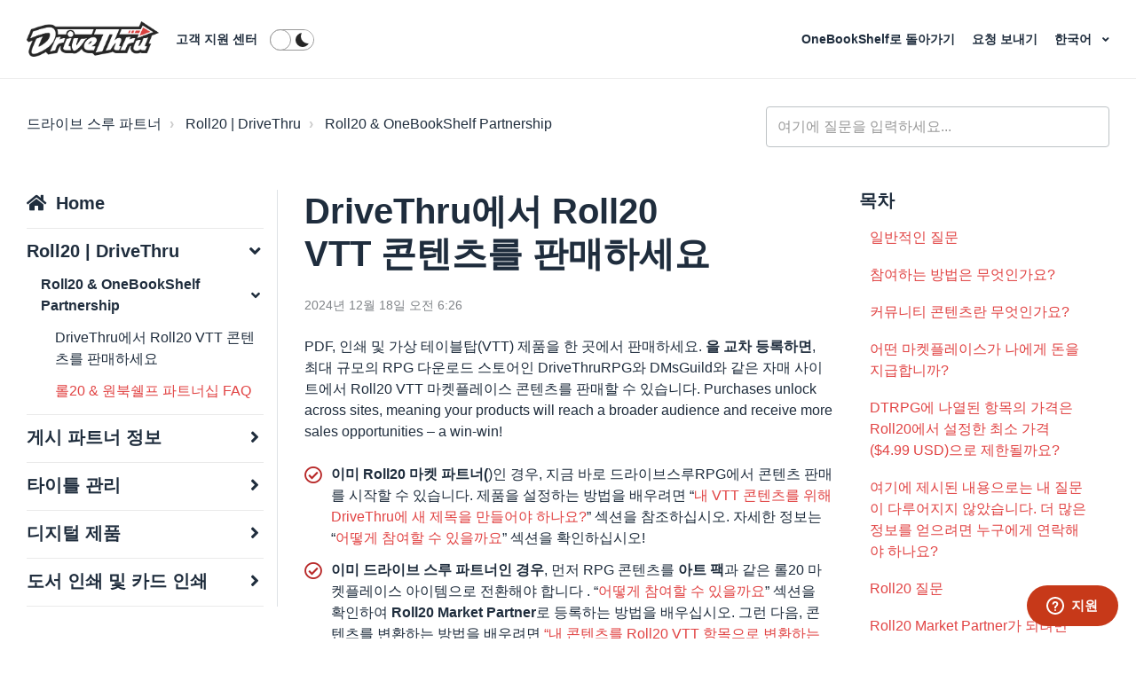

--- FILE ---
content_type: text/html; charset=utf-8
request_url: https://help.drivethrupartners.com/hc/ko/articles/14760977764119-DriveThru%EC%97%90%EC%84%9C-Roll20-VTT-%EC%BD%98%ED%85%90%EC%B8%A0%EB%A5%BC-%ED%8C%90%EB%A7%A4%ED%95%98%EC%84%B8%EC%9A%94
body_size: 17449
content:
<!DOCTYPE html>
<html dir="ltr" lang="ko">
<head>
  <meta charset="utf-8" />
  <!-- v26880 -->


  <title>DriveThru에서 Roll20 VTT 콘텐츠를 판매하세요 &ndash; 드라이브 스루 파트너</title>

  

  <meta name="description" content="PDF, 인쇄 및 가상 테이블탑(VTT) 제품을 한 곳에서 판매하세요. 을 교차 등록하면, 최대 규모의 RPG 다운로드 스토어인 DriveThruRPG와 DMsGuild와 같은 자매 사이트에서 Roll20 VTT 마켓플레이스 콘텐츠를 판매할 수..." /><meta property="og:image" content="https://help.drivethrupartners.com/hc/theming_assets/01HZPMG74F697RK97HN876KZ0Z" />
<meta property="og:type" content="website" />
<meta property="og:site_name" content="드라이브 스루 파트너" />
<meta property="og:title" content="DriveThru에서 Roll20 VTT 콘텐츠를 판매하세요" />
<meta property="og:description" content="PDF, 인쇄 및 가상 테이블탑(VTT) 제품을 한 곳에서 판매하세요. 을 교차 등록하면, 최대 규모의 RPG 다운로드 스토어인 DriveThruRPG와 DMsGuild와 같은 자매 사이트에서 Roll20 VTT 마켓플레이스 콘텐츠를 판매할 수 있습니다. Purchases unlock across sites, meaning your products w..." />
<meta property="og:url" content="https://help.drivethrupartners.com/hc/ko/articles/14760977764119" />
<link rel="canonical" href="https://help.drivethrupartners.com/hc/ko/articles/14760977764119-DriveThru%EC%97%90%EC%84%9C-Roll20-VTT-%EC%BD%98%ED%85%90%EC%B8%A0%EB%A5%BC-%ED%8C%90%EB%A7%A4%ED%95%98%EC%84%B8%EC%9A%94">
<link rel="alternate" hreflang="de" href="https://help.drivethrupartners.com/hc/de/articles/14760977764119-Verkaufe-Roll20-VTT-Inhalte-auf-DriveThru">
<link rel="alternate" hreflang="en-us" href="https://help.drivethrupartners.com/hc/en-us/articles/14760977764119-Sell-Roll20-VTT-Content-on-DriveThru">
<link rel="alternate" hreflang="es" href="https://help.drivethrupartners.com/hc/es/articles/14760977764119-Vender-contenido-de-Roll20-VTT-en-DriveThru">
<link rel="alternate" hreflang="fr" href="https://help.drivethrupartners.com/hc/fr/articles/14760977764119-Vendez-le-contenu-de-Roll20-VTT-sur-DriveThru">
<link rel="alternate" hreflang="it" href="https://help.drivethrupartners.com/hc/it/articles/14760977764119-Vendere-Contenuto-Roll20-VTT-su-DriveThru">
<link rel="alternate" hreflang="ko" href="https://help.drivethrupartners.com/hc/ko/articles/14760977764119-DriveThru%EC%97%90%EC%84%9C-Roll20-VTT-%EC%BD%98%ED%85%90%EC%B8%A0%EB%A5%BC-%ED%8C%90%EB%A7%A4%ED%95%98%EC%84%B8%EC%9A%94">
<link rel="alternate" hreflang="pt" href="https://help.drivethrupartners.com/hc/pt/articles/14760977764119-Vender-conte%C3%BAdo-Roll20-VTT-no-DriveThru">
<link rel="alternate" hreflang="x-default" href="https://help.drivethrupartners.com/hc/en-us/articles/14760977764119-Sell-Roll20-VTT-Content-on-DriveThru">

  <link rel="stylesheet" href="//static.zdassets.com/hc/assets/application-f34d73e002337ab267a13449ad9d7955.css" media="all" id="stylesheet" />
  <link rel="stylesheet" type="text/css" href="/hc/theming_assets/9475793/10015746293271/style.css?digest=32044829800983">

  <link rel="icon" type="image/x-icon" href="/hc/theming_assets/01HZPMG78PWWRV823YSYGAV5X4">

    

  <meta name="viewport" content="width=device-width, initial-scale=1.0" />




<link rel="stylesheet" href="//use.fontawesome.com/releases/v5.4.2/css/all.css">
<link rel="stylesheet" href="//cdn.jsdelivr.net/highlight.js/9.10.0/styles/github.min.css" />
<link rel="stylesheet" href="//cdn.jsdelivr.net/jquery.magnific-popup/1.0.0/magnific-popup.css" />
<link rel="stylesheet" href="/hc/theming_assets/01HZPMG2DM31E16035QXCC5DHX" />

<script src="//cdn.jsdelivr.net/npm/jquery@3.2"></script>
<script src="//cdn.jsdelivr.net/jquery.magnific-popup/1.0.0/jquery.magnific-popup.min.js"></script>
<script src="//cdn.jsdelivr.net/highlight.js/9.10.0/highlight.min.js"></script>
<script src="//cdnjs.cloudflare.com/ajax/libs/store.js/1.3.20/store.min.js"></script>
<script src="//cdnjs.cloudflare.com/ajax/libs/lz-string/1.4.4/lz-string.min.js"></script>

<script src="https://ajax.googleapis.com/ajax/libs/jquery/3.5.1/jquery.min.js"></script>

<script src="/hc/theming_assets/01HZPMG4SVBF7629GAQ07F1WTN"></script>
<script src="/hc/theming_assets/01HZPMG1KTRZ325AP431FEFWD8"></script>
<link rel="stylesheet" href="/hc/theming_assets/01HZPMG60CY627RABD026GRSXK" />
<script src="/hc/theming_assets/01HZPMG5W4EHKQHP0H7WDAEGZ1"></script>
<script>
  window.LotusConfig = {};
  LotusConfig.css = {
    activeClass: 'is-active',
    hiddenClass: 'is-hidden',
    topbarLarge: 'topbar--large',
    topbarSmall: 'topbar--small',
    topbarNavActive: 'topbar__nav--filled',
    topbarScroll: 'topbar__nav--white'

  };
  LotusConfig.icons = {
    360003756533: "/hc/theming_assets/01HZPMG0YWPVC65NPQ8FXTTVNX",
    360003756633: "/hc/theming_assets/01HZPMG0YWPVC65NPQ8FXTTVNX",
  	4411213253015: "/hc/theming_assets/01HZPMG0YWPVC65NPQ8FXTTVNX",
  	360003712734: "/hc/theming_assets/01HZPMG12XZERD40J39E8Z7M95",
  	360003756553: "/hc/theming_assets/01HZPMG12XZERD40J39E8Z7M95",
  	360003756593: "/hc/theming_assets/01HZPMG12XZERD40J39E8Z7M95",
  	360003712754: "/hc/theming_assets/01HZPMG170W1G1C7GQGEK4W8DM",
  	360003712814: "/hc/theming_assets/01HZPMG170W1G1C7GQGEK4W8DM",
  	360003757733: "/hc/theming_assets/01HZPMG170W1G1C7GQGEK4W8DM",
  	360003712794: "/hc/theming_assets/01HZPMG1ATYBQ265JKRPXR9WH7",
  	360003756613: "/hc/theming_assets/01HZPMG1ATYBQ265JKRPXR9WH7",
  	360003756473: "/hc/theming_assets/01HZPMG1ATYBQ265JKRPXR9WH7",
    360003712674: "/hc/theming_assets/01HZPMG1FK9MRRP1RMVZHX606H",
  	360003756513: "/hc/theming_assets/01HZPMG1FK9MRRP1RMVZHX606H",
  	360003756453: "/hc/theming_assets/01HZPMG1FK9MRRP1RMVZHX606H"
  }
</script>


   <script>
    LotusConfig.sendBtn = '보내기';
    LotusConfig.next = '다음';
    LotusConfig.prev = '이전';
    LotusConfig.tocTitle = '목차';
   </script>
  
<script src=""></script>
<script src="/hc/theming_assets/01HZPMG2JE795XAKBAF94WE2P1"></script>
<script src="/hc/theming_assets/01HZPMG581P1872NTTZ5TAYW7M"></script>
<script src="/hc/theming_assets/01HZPMG2Q3X2VZD0A7SM4GE8SM"></script>
<script src="/hc/theming_assets/01HZPMG5NEWDM01BE8X34V9ZM6"></script>
<script src="/hc/theming_assets/01HZPMG4D9BYYADF1ZJMC560HT"></script>
<script src="/hc/theming_assets/01HZPMG4J4334ATEZ25PZ50Q2K"></script>
<script src="/hc/theming_assets/01HZPMG5BSAMMZYPXJBF3QESYQ"></script>
<script src="/hc/theming_assets/01HZPMG2A2HEEWECDKT7S1X0Z7"></script>
<script src="/hc/theming_assets/01HZPMG5FX8R6Y6D0C0GHPXQMG"></script>


<link rel="stylesheet" href="/hc/theming_assets/01HZPMG6E42XPTVDPH4KXH9MNJ" />
<script src="/hc/theming_assets/01HZPMG6J53DA5XECS3G6KN50J"></script>
<script src="/hc/theming_assets/01HZPMG6A1ANP8R40TXNTMSS8D"></script>

<script src="/hc/theming_assets/01HZPMG25VSHZTVYK7K4MAND28"></script>
<script src="/hc/theming_assets/01HZPMG219PFBGX0722AJCN1S1"></script>
<script src="/hc/theming_assets/01HZPMG4511ACDC2Y0PDH3SMV2"></script>

<script id='tmpl_chatmessage_newroll' type='text/html'>
 
  <div class='message rollresult you'>

    <div class='row row--diceroll'>
      <div class='column column--sm-12'>
        <div class='formula'>
          <i class="fas fa-dice"></i>rolling <$! this.origRoll $>
        </div>
      </div>
      <div class='column column--sm-12'>
        <div class='formula-wrap'>
          <div class='formula formattedformula'>
            <$= this.htmlcontent.formula $>
          </div>
          <strong>
            =
          </strong>
          <div class='rolled'>
            <$! this.htmlcontent.total $>
          </div>
        </div>
      </div>
    </div>
  </div>
</script>
  
</head>
<body class="">
  
  
  

  <a class="skip-navigation" tabindex="1" href="#main-content">주 콘텐츠로 건너뛰기</a>

<div class="layout">
  <div class="layout__head">
    <header class="topbar is-hidden topbar--image" data-topbar>
      <div class="topbar__nav container" data-topbar-nav>
        <div class="container-inner topbar__container-inner">
          <div class="topbar__inner">
            <div class="topbar__col topbar__col--left clearfix">
              <div class="logo-wrapper">
                <div class="logo">
                  <a title="홈" href="/hc/ko">
                    <img class="logo__main" src="/hc/theming_assets/01HZPMG6ZR0TJ707MG2YQXR1Z8" alt="Roll20 logo" aria-label="Roll20 logo" />
                    <img class="logo__secondary" src="/hc/theming_assets/01HZPMG74F697RK97HN876KZ0Z" alt="Roll20 logo" aria-hidden="true" />
                  </a>
                </div>
              </div>
              <p class="help-center-name">
                <a class="topbar__link" title="홈" href="/hc/ko">
                  
                    고객 지원 센터
                  
                </a>
              </p>
              <button type="button" role="button" aria-label="탐색 메뉴 토글" class="lines-button x" data-toggle-menu>
                <span class="lines"></span></button>
              <span class="btn-search-toggle" role="button" aria-label="Search" data-toggle-search><span class="fas fa-search"></span></span>
                <label class="mode-switcher">
                  <input class="control" type="checkbox" data-mode-toggle />
                  <div class="peg"></div>
                  <div class="bg"></div>
                </label>
            </div>
            <div class="topbar__col topbar__menu">
              <div class="topbar__collapse" data-menu>
                <div class="topbar__controls clearfix">
                  <form role="search" class="search-box--small search-box--topbar" data-search="" action="/hc/ko/search" accept-charset="UTF-8" method="get"><input type="hidden" name="utf8" value="&#x2713;" autocomplete="off" /><input type="search" name="query" id="query" placeholder="general_-_help_center-hero_unit_search" aria-label="general_-_help_center-hero_unit_search" /></form>
                  <nav class="topbar__link-wrap">
                    
                      <a href="https://www.onebookshelf.com/index.html" class="topbar__link">
                        <i class="fas fa-globe"></i>
                        
                          OneBookShelf로 돌아가기
                        
                      </a>
                    
                    
                    <a class="topbar__link" href="/hc/ko/requests/new"><i class="fas fa-envelope"></i>   
                          요청 보내기
                        </a>
                    
                      <div class="dropdown language-selector" aria-haspopup="true">
                        <button class="dropdown-toggle topbar__link">
                          한국어
                        </button>
                        <span class="dropdown-menu" role="menu">
                          
                            <a href="/hc/change_language/de?return_to=%2Fhc%2Fde%2Farticles%2F14760977764119-Verkaufe-Roll20-VTT-Inhalte-auf-DriveThru" dir="ltr" rel="nofollow" role="menuitem">
                              Deutsch
                            </a>
                          
                            <a href="/hc/change_language/en-us?return_to=%2Fhc%2Fen-us%2Farticles%2F14760977764119-Sell-Roll20-VTT-Content-on-DriveThru" dir="ltr" rel="nofollow" role="menuitem">
                              English (US)
                            </a>
                          
                            <a href="/hc/change_language/es?return_to=%2Fhc%2Fes%2Farticles%2F14760977764119-Vender-contenido-de-Roll20-VTT-en-DriveThru" dir="ltr" rel="nofollow" role="menuitem">
                              Español
                            </a>
                          
                            <a href="/hc/change_language/fr?return_to=%2Fhc%2Ffr%2Farticles%2F14760977764119-Vendez-le-contenu-de-Roll20-VTT-sur-DriveThru" dir="ltr" rel="nofollow" role="menuitem">
                              Français
                            </a>
                          
                            <a href="/hc/change_language/it?return_to=%2Fhc%2Fit%2Farticles%2F14760977764119-Vendere-Contenuto-Roll20-VTT-su-DriveThru" dir="ltr" rel="nofollow" role="menuitem">
                              Italiano
                            </a>
                          
                            <a href="/hc/change_language/pt?return_to=%2Fhc%2Fpt%2Farticles%2F14760977764119-Vender-conte%25C3%25BAdo-Roll20-VTT-no-DriveThru" dir="ltr" rel="nofollow" role="menuitem">
                              Português
                            </a>
                          
                        </span>
                      </div>
                    
                    
                      
                    
                  </nav>
                </div>
              </div>
            </div>
          </div>
        </div>
      </div>

      <div class="container">
        <div class="hero-unit is-hidden" data-hero-unit>
          <div class="container-inner search-box search-box--hero-unit" data-search-box aria-role="search">
            <div class="intro-title">
              
                무엇을 도와드릴까요?
              
            </div>
            <form role="search" class="search" data-search="" data-instant="true" autocomplete="off" action="/hc/ko/search" accept-charset="UTF-8" method="get"><input type="hidden" name="utf8" value="&#x2713;" autocomplete="off" /><input type="search" name="query" id="query" placeholder="general_-_help_center-hero_unit_search" autocomplete="off" aria-label="general_-_help_center-hero_unit_search" />
<input type="submit" name="commit" value="검색" /></form>
          </div>
        </div>
      </div>
    </header>
  </div>
  <div class="layout__content">


  <main role="main">
    <div class="container article-page" data-article-page>
  <div class="container-inner">
    <div class="row clearfix">
  <div class="column column--sm-8">
    <ol class="breadcrumbs">
  
    <li title="드라이브 스루 파트너">
      
        <a href="/hc/ko">드라이브 스루 파트너</a>
      
    </li>
  
    <li title="Roll20 | DriveThru">
      
        <a href="/hc/ko/categories/12780704857367-Roll20-DriveThru">Roll20 | DriveThru</a>
      
    </li>
  
    <li title="Roll20 &amp; OneBookShelf Partnership">
      
        <a href="/hc/ko/sections/12780721688855-Roll20-OneBookShelf-Partnership">Roll20 &amp; OneBookShelf Partnership</a>
      
    </li>
  
</ol>

  </div>
  <div class="column column--sm-4">
    <form role="search" class="search-box--small" data-search="" action="/hc/ko/search" accept-charset="UTF-8" method="get"><input type="hidden" name="utf8" value="&#x2713;" autocomplete="off" /><input type="search" name="query" id="query" placeholder="general_-_help_center-hero_unit_search" aria-label="general_-_help_center-hero_unit_search" /></form>
  </div>
</div>


    <div class="row clearfix">
      <div class="column column--sm-3 article-left-column">
        <nav aria-role="navigation" data-sidenav class="sidenav-wrap"></nav>
      </div>
      <div class="column column--sm-6">
        <article class="article clearfix" itemscope
                 itemtype="http://schema.org/Article"
                 id="main-content">
          <header class="article-header">
            <h1 class="article__title" itemprop="name">
              
              DriveThru에서 Roll20 VTT 콘텐츠를 판매하세요
            </h1>

            

            <section class="article-meta">
              <div class="article-meta__col article-meta__col--main">
                <div class="entry-info ">
                  
                  <div class="entry-info__content">
                    
                    <div class="meta"><time datetime="2024-12-18T06:26:15Z" title="2024-12-18T06:26:15Z" data-datetime="calendar">2024년 12월 18일 06:26</time></div>
                  </div>
                </div>
              </div>
            </section>    

          <div class="article__body" itemprop="articleBody" data-article>
            <p>PDF, 인쇄 및 가상 테이블탑(VTT) 제품을 한 곳에서 판매하세요. <strong>을 교차 등록하면</strong>, 최대 규모의 RPG 다운로드 스토어인 DriveThruRPG와 DMsGuild와 같은 자매 사이트에서 Roll20 VTT 마켓플레이스 콘텐츠를 판매할 수 있습니다. Purchases unlock across sites, meaning your products will reach a broader audience and receive more sales opportunities – a win-win!&nbsp;</p>
<ul class="list-bullet">
<li>
<strong>이미 Roll20 마켓 파트너(</strong>)인 경우, 지금 바로 드라이브스루RPG에서 콘텐츠 판매를 시작할 수 있습니다. 제품을 설정하는 방법을 배우려면 “<a href="https://roll20partners.zendesk.com/hc/articles/10818669735575">내 VTT 콘텐츠를 위해 DriveThru에 새 제목을 만들어야 하나요?</a>” 섹션을 참조하십시오. 자세한 정보는 “<a href="https://roll20partners.zendesk.com/hc/articles/10818669735575">어떻게 참여할 수 있을까요</a>” 섹션을 확인하십시오!</li>
<li>
<strong>이미 드라이브 스루 파트너인 경우</strong>, 먼저 RPG 콘텐츠를 <strong>아트 팩</strong>과 같은 롤20 마켓플레이스 아이템으로 전환해야 합니다 . “<a href="https://roll20partners.zendesk.com/hc/articles/10818669735575#h_01HGBDAS7CCPXEQSYHW4A8S7N1">어떻게 참여할 수 있을까요</a>” 섹션을 확인하여 <strong>Roll20 Market Partner</strong>로 등록하는 방법을 배우십시오. 그런 다음, 콘텐츠를 변환하는 방법을 배우려면 <a href="https://roll20partners.zendesk.com/hc/articles/10818669735575#h_01HGBDG33D0ZSVD2VEDPAMD5Q1">“내 콘텐츠를 Roll20 VTT 항목으로 변환하는 방법은 무엇인가요?”</a> 섹션을 참조하십시오.</li>
<li>
<strong>새로운 파트너이신 경우</strong>, 환영합니다. DriveThru 및 Roll20 파트너 계정에 등록하려면 아래의 <a href="https://roll20partners.zendesk.com/hc/articles/10818669735575#h_01HGBDAS7CCPXEQSYHW4A8S7N1">“어떻게 참여할 수 있을까요?”</a>를 확인하십시오.<br><br><img src="/hc/article_attachments/26002375743511" alt="블루 앤드 옐로우 여행 사진 콜라주 인스타그램 게시물 .png">
</li>
</ul>
<h2 id="h_01HGBJ3GD068A49XEDGT4AQZJ7"><span class="wysiwyg-font-size-x-large"><br>일반적인 질문</span></h2>
<h3 id="h_01HGBDAS7CCPXEQSYHW4A8S7N1">참여하는 방법은 무엇인가요?</h3>
<p>Roll20 VTT 콘텐츠를 제공하려면 <strong>Roll20 Market 파트너</strong> 계정이 필요합니다. 자세한 내용은 <a href="https://pages.roll20.net/partners">https://pages.roll20.net/partners</a>에서 확인하십시오. Roll20 Market Partner Application에 관한 질문은 <a href="https://help.drivethrupartners.com/hc/requests/new?ticket_form_id=10164441638295">Roll20 Market Partner Application</a>을 참조하고 <a href="https://roll20partners.zendesk.com/hc/articles/10849171519511">Roll20 Marketplace에 판매 신청하기</a> 도움말 센터 문서를 확인하십시오.</p>
<p>PDF, 인쇄 및 VTT 콘텐츠를 DriveThruRPG에서 판매하려면 <strong>DriveThru</strong> <strong>파트너</strong> 계정이 필요합니다. <strong> 고객 계정</strong>로 로그인한 상태에서 <a href="https://www.drivethrurpg.com/join.php">DriveThru 파트너 계정</a>을 생성할 수 있습니다.</p>
<p>만약 <strong>커뮤니티 콘텐츠</strong> (예: DMsGuild, Pathfinder Infinite, Miskatonic Repository 콘텐츠 등)를 판매할 계획이 있다면, 단순히 <a href="https://www.drivethrurpg.com/login.php">고객 계정</a>가 필요합니다. 각 <strong>커뮤니티 콘텐츠 프로그램</strong>은 Roll20 VTT 변환을 위한 고유한 기준을 설정합니다. 프로그램에 대한 자세한 내용은 <a href="https://help.drivethrurpg.com/hc/sections/12723217202711">커뮤니티 콘텐츠 프로그램에 대한 콘텐츠 가이드라인</a>을 확인하십시오.</p>
<div class="callout callout--info callout--dashed">
<h4 id="h_01HGBER52GQNEKMYTFA2G59NKV" class="callout__title"><strong>커뮤니티 콘텐츠란 무엇인가요?</strong></h4>
<div>
<p>커뮤니티 콘텐츠 프로그램(CCP)은 몇몇 인기 게임과 세팅의 지적 재산(IP)을 사용하여 콘텐츠(모험과 장소, 새로운 몬스터, 캐릭터 클래스, 아케타입, 배경 등)를 만들 수 있는 프로그램입니다. 더 알아보려면 <a href="https://help.drivethrurpg.com/hc/articles/12723254602519">DriveThruRPG 도움말 센터</a>를 방문하세요. DMsGuild, Pathfinder Infinite, Miskatonic Repository 등이 커뮤니티 콘텐츠 프로그램의 예시입니다.</p>
</div>
</div>
<h3 id="h_01HGBDAS7CMXKC72JEDGV19P3Q">어떤 마켓플레이스가 나에게 돈을 지급합니까?</h3>
<p>파트너는 고객이 구매한 마켓플레이스에 따라 로열티를 획득합니다.&nbsp;</p>
<ul class="list-bullet">
<li>고객이 Roll20 마켓을 통해 목록을 구매하는 경우, Roll20 마켓 파트너 계정에 로열티가 지급됩니다.&nbsp;</li>
<li>고객이 DriveThru 마켓플레이스를 통해 목록을 구매하는 경우, DriveThru 파트너 계정에 발행자 수익 잔액으로 로열티가 지급됩니다.&nbsp;</li>
<li>커뮤니티 콘텐츠 크리에이터인 경우, 해당 로열티는 고객 계정 잔액에 누적됩니다.</li>
</ul>
<h3 id="h_01HGBDAS7CW5C1DKTRB64FHT6R">DTRPG에 나열된 항목의 가격은 Roll20에서 설정한 최소 가격 ($4.99 USD)으로 제한될까요?</h3>
<p>현재 우리는 DriveThruRPG 제품을 Roll20 목록과 가격을 맞추도록 강제하지 않을 것입니다. 우리는 제품에 가장 적합한 번들 할인을 실험하기를 원합니다!</p>
<h3 id="h_01HGBDAS7CD7APDQN525ENP3GY">여기에 제시된 내용으로는 내 질문이 다루어지지 않았습니다. 더 많은 정보를 얻으려면 누구에게 연락해야 하나요?</h3>
<p>아직 <a href="https://help.drivethrupartners.com/hc/requests/new?ticket_form_id=10164441638295">Roll20 Market Partner로 지원하지 않았다면</a>, 자주 묻는 질문에 대한 답변을 얻기 위해 <a href="https://help.drivethrupartners.com/">Roll20 Partner 도움말 센터</a>를 확인해보세요.</p>
<p>DriveThru 마켓플레이스에 관한 질문이 있으면 <a href="https://help.drivethrupartners.com/hc/requests/new">웹폼을 통해 요청을 제출</a>하거나 <a href="https://discord.gg/RollThru">Roll20 | DriveThru Discord 서버</a>를 방문하여 질문하세요.</p>
<h2 id="h_01HGBDC5CSKB0JV73866C1B82B"><span class="wysiwyg-font-size-x-large"><br>Roll20 질문</span></h2>
<h3 id="h_01HGBDC5CSRQDRV43B3A4GEES0">Roll20 Market Partner가 되려면 Roll20 Plus 또는 Pro 구독이 필요한가요?</h3>
<p id="h_01HGBGZJR0VM30EEG0P51JQ6JV">No! <a href="https://app.roll20.net/why-subscribe-to-roll20">Plus 또는 Pro 구독</a> 은 더 많은 저장 공간을 제공하며 동적 조명에 액세스할 수 있지만, 파트너에게는 필수 사항이 아닙니다.</p>
<h3 id="h_01HGBH0K08XF5HCM92VJT6RS33">Roll20 VTT 콘텐츠의 다른 유형은 무엇인가요?</h3>
<div class="tabs tabs--colored-2">
<div class="tabs-menu">
<span class="tabs-link is-active">아트 팩</span>&nbsp;<span class="tabs-link">게임 애드온 및 게임 모듈</span> <span class="tabs-link">콤펜디움</span>
</div>
<div class="tab">아트 자산은 항목 목록에 직접 업로드됩니다. 고객이 아트 팩을 구매하면 VTT 내에서 각 아트 자산에 액세스할 수 있으며, 다운로드 후 다시 업로드할 필요가 없습니다. <a href="https://roll20partners.zendesk.com/hc/articles/10846132108439">VTT Marketplace에 나열된 여러 가지 종류의 아트</a> 및 가상 자산 제작 가이드라인은 Roll20 Partners 도움말 센터의 <a href="https://help.drivethrupartners.com/hc/categories/10268972255127">마켓플레이스 콘텐츠 제작</a> 카테고리에서 찾을 수 있습니다.<br><br><img src="/hc/article_attachments/26002403170967" alt="tokens.png"><br><img src="/hc/article_attachments/26002403180823" alt="maps.png">
</div>
<div class="tab is-hidden">RPG 캠페인, 어드벤처, 원샷, 플레이 보조 및 기타 게임 구성 요소로 구성된 콘텐츠는 주로 Roll20 애드온으로 제공되며, 때때로 모듈로 제공됩니다. <em>(애드온과 모듈의 차이점은 애드온은 기존 게임(</em> )에 추가할 수 있는 반면, 모듈은 독립형 아이템이라는 점입니다. <em>모듈에 애드온을 추가할 수 있습니다(</em>).<br><br><img src="/hc/article_attachments/26002375752215" alt="Play Aids.png"><br><br>These items are created by uploading and/or transcribing your content into a blank Roll20 Game in the exact same way a GM would prepare their own virtual materials for their party. 변환한 제품에 대한 VTT 마켓플레이스 항목을 생성할 때, 당신은 생성한 게임에 링크를 걸게 됩니다. 그런 다음 이것은 고객이 구매 후에 새로운 게임이나 기존 게임에 적용할 수 있는 템플릿으로 변환됩니다.<br><br><img src="/hc/article_attachments/26002375758103" alt="esmerelda.png"><br><br>While this is not an exhaustive list, here are some features that exist within the Roll20 VTT that can facilitate adventures, play aids, and component materials:<br><br>
<ul class="list-bullet">
<li>Card decks that can have unique fronts and backs, randomization weights, and view/use permissions</li>
<li>아트워크, 텍스트 및 숫자 값을 포함할 수 있는 Rollable Tables</li>
<li>Battle Maps and World Maps with grids or hexes. 이에는 <a href="https://help.roll20.net/hc/articles/4403801475479">동적 조명</a>도 포함될 수 있습니다 (Plus 또는 Pro 구독자의 경우)</li>
<li>PC/NPC entries with rollable Statblocks and Token Art attached</li>
<li>Handouts, which can include pictures and text. Handouts are often used for adventure campaign instructions, item cards, custom rules, and other variously sharable visual items among players.</li>
<li>주크박스 음악과 재생 목록</li>
<li>사용자 정의 매크로</li>
</ul>
</div>
<div class="tab is-hidden">Roll20 컴피디엄은 콘텐츠가 <strong>구조화된 데이터</strong>로 변환된 책입니다. 이러한 방식으로 규칙과 통계 블록을 검색하고 VTT 내에서 캐릭터 시트( )의 드래그 앤 드롭 기능( <strong>)을 활용할 수 있습니다. 현재 롤20 직원의 내부 변환 또는 <a href="https://docs.google.com/document/d/1YRHs_dLk-vmE3jeXH0RdIGmiUEczLWrhGWqFnpMiqgg/edit?usp=sharing">의 검증된 타사 변환 계약자 중 한 곳(</a>)을 통해 컴피디아를 구축하는 것을 적극 권장합니다. 하지만 직접 제작하는 방법을 배우고 싶다면 Roll20 파트너 신청서에 이를 언급해 주세요.<br><br><img src="/hc/article_attachments/26002403178391" alt="DMG_Preview_1B_w794.png"><br><br>개요서는 드래그 앤 드롭을 활용할 수 있는 캐릭터 시트 서비스에서 가장 잘 활용됩니다. 아직 드래그 앤 드롭을 사용하지 않는 게임 시스템의 경우, 콘텐츠를 게임 모듈 또는 애드온으로 변환하여 Journal 항목 (캐릭터 / 핸드아웃)에 중점을 두는 것을 권장합니다.</strong>
</div>
<h3 id="h_01HGBQWD32A43EGGR61H6VC5JB" class="tab is-hidden">내 콘텐츠를 Roll20 VTT 항목으로 변환하는 방법은 무엇입니까?</h3>
</div>
<p>콘텐츠를 변환하는 방법에 대한 지침은 <a href="https://help.drivethrupartners.com/hc/categories/10268972255127">마켓플레이스 콘텐츠 제작</a> 파트너 도움말 센터 페이지에서 찾을 수 있습니다.</p>
<h3 id="h_01HGBDG33DBG22HXBE76860A3X">"Roll20 Marketplace and DriveThru Marketplace" 아이템과 "Supported Marketplace ONLY" 아이템의 차이점은 무엇입니까?</h3>
<p><img src="/hc/article_attachments/26002403185175" alt="e240e1df-3221-4438-8f6c-e195daa8261b"></p>
<p>이러한 용어는 제품이 판매되는 위치와 따라야하는 콘텐츠 정책을 나타냅니다.&nbsp;</p>
<p><strong>롤20 마켓플레이스 및 드라이브스루 마켓플레이스</strong> 아이템은 <strong><em></em></strong> 롤20 마켓 <em>및 </em>드라이브스루 마켓플레이스 모두에서 판매할 수 있습니다. 기본적으로 당신의 항목은 Roll20 마켓에서 판매 가능하며, DriveThru 마켓플레이스에서 제품을 설정할 수 있는 UUID 코드가 제공됩니다.</p>
<p><strong> <strong><em>지원되는 마켓플레이스는</em></strong> 아이템만 해당되며, Roll20 마켓에서 판매되는</strong> 아이템은 아니지만 특정 드라이브스루 마켓플레이스를 통해 Roll20 VTT 콘텐츠를 잠금 해제할 수 있습니다. DMsGuild, Pathfinder Infinite, Miskatonic Repository 등과 같은 프로그램을 위한 커뮤니티 콘텐츠를 만드는 경우 이 아이템 유형을 선택해야 합니다. Roll20에서 지원되는 마켓플레이스 전용 아이템을 활성화하면 DriveThru를 통해 아이템을 판매하기 위한 UUID 코드가 제공됩니다.</p>
<h3 id="h_01HGBDGQGQPDXH5N0TDGJQ3ZTB">DriveThru에 목록을 작성하기 위해 기존 Roll20 제품을 중복해서 작성해야합니까?</h3>
<p>No! Roll20 마켓에서 이미 사용 가능한 기존 제품을 사용할 수 있습니다. 이러한 목록은 DriveThru로 연결하기 위해 고유한 UUID (Universally Unique ID) 번호가 있습니다.&nbsp;</p>
<p>롤20 마켓 파트너 <strong>아이템 관리</strong> 페이지의 승인됨 및 활성/활성 지원됨 탭에서 아이템 목록의 UUID를 확인할 수 있습니다. Roll20 홈페이지의 계정 이름 드롭다운에서 “내 아이템 관리”를 선택하여 액세스할 수 있습니다.</p>
<h3 id="h_01HGBDGQGQHK16S9PD4723SMRD">다른 사람이 내 콘텐츠를 변환해 줄 수 있을까요?</h3>
<p>콘텐츠 변환에는 많은 시간과 노력이 필요합니다. 이 목록은 당신을 도와줄 <a href="https://docs.google.com/document/d/1YRHs_dLk-vmE3jeXH0RdIGmiUEczLWrhGWqFnpMiqgg/edit?usp=sharing">개의 검증된 제3자 변환 계약업체</a> 을 포함하고 있습니다.</p>
<p>Roll20 파트너 계정을 소유하지 않고 대신 제3자 계약자가 기존의 Roll20 파트너 계정 내에서 리스트를 생성할 수 있도록 할 수도 있습니다. 계약자는 VTT 제품이 활성화되면 UUID를 제공합니다.</p>
<p>Roll20 마켓에서 컨텐츠의 생성 및 목록 작성을 위해 계약자를 통해 이러한 항목을 고려해야 합니다.</p>
<ul class="list-bullet">
<li>둘 다 이것이 선호하는 작동 방법이라고 동의해야합니다.</li>
<li>제품이 롤20 마켓에서 판매되는 경우, 지불은 당신이나 계약자가 파트너십을 신청할 때 제출한 PayPal 이메일로 이루어집니다. 여러분은 거기에서 지불을 분할해야 합니다.</li>
<li>제품의 판매가 아직 지원되는 마켓플레이스에서 이루어지고 있다면, 이것은 여러분의 지불에 영향을 주지 않습니다.&nbsp;
<ul class="list-bullet">
<li>
<em>선택 사항:</em> 만약 당신의 계약업체가 Supported Marketplace에서 자체 계정을 가지고 있다면, 그들은 당신의 지불을 위한 로열티 분할과 함께 제목을 관리하고 설정할 수 있습니다.&nbsp;</li>
</ul>
</li>
</ul>
<h3 id="h_01HGBDGQGRM27PPMES9VTCXVZQ">Roll20에서 구매한 콘텐츠를 내가 직접 변환에 사용할 수 있을까요?</h3>
<p>Roll20 판매자 계약에 따라, 판매자는 오리지널 아트워크/콘텐츠 또는 상업적 라이선스가 부여된 자산만 판매해야 합니다. 이러한 자산은 이들이 법적으로 이익을 위해 출시할 수 있는 권리를 소유해야 합니다. 다른 사람의 작품을 그들의 동의 없이 사용하는 모든 콘텐츠는 금지되어 있습니다. 이는 포럼이나 온라인의 다른 곳에서 찾은 무료 콘텐츠도 포함됩니다!&nbsp;</p>
<p>5E OGL 시스템 리소스 문서(SRD)에서 타사 콘텐츠에 합법적으로 통합할 수 있는 아이템, 규칙, 몬스터의 전체 목록은 오픈 게임 라이선스 문서()에서 <a href="https://media.wizards.com/2016/downloads/DND/SRD-OGL_V5.1.pdf">확인할 수 있습니다.&nbsp;</a></p>
<p>콘텐츠 표준은 판매를 할 마켓플레이스의 조건에 따라 달라집니다:</p>
<ul class="list-bullet">
<li><a href="https://roll20partners.zendesk.com/hc/articles/10269460808727-Marketplace-Quality-Requirements#h_01H9R7MF49KCFS8NN23REZ3KC5">Roll20의 마켓플레이스 품질 요구사항</a></li>
<li><a href="https://help.drivethrupartners.com/hc/articles/12780748778135">드라이브스루의 제품 표준 가이드라인(하지만 DMsGuild나 Pathfinder Infinite는 해당되지 않음)</a></li>
<li><a href="https://help.dmsguild.com/hc/articles/12776909822615">DMsGuild에 대한 콘텐츠 및 형식 질문</a></li>
<li><a href="https://help.pathfinderinfinite.com/hc/articles/12777431742103">Pathfinder Infinite에 대한 콘텐츠 가이드라인</a></li>
</ul>
<div class="callout callout--info callout--dashed">
<h4 id="h_01HGBEVK5GEP2SJWW9BDKA2E8V" class="callout__title"><strong>DMsGuild</strong></h4>
<p>Wizards of the Coast의 공식 D&amp;D 5E compendium에서 가져온 Artwork는 Roll20에 연결된 제목에서 사용할 수 없습니다. 이것은 당신이 게임에 추가하는 콤펜디움 페이지에 첨부된 토큰 및 저널 아트워크를 포함합니다.</p>
<p>이러한 제한을 완화하기 위해, DMsGuild 크리에이터가 자신의 Roll20 연결 타이틀에 사용할 수 있도록 허용된 이전 버전 아트에서 <a href="https://www.dmsguild.com/browse.php?discount=9c6febbf6a">DMsGuild 크리에이터 리소스 토큰(</a> )을 만들었습니다. 이 토큰 팩에는 DMsGuild Creator Art Packs가 토큰 형태로 포함되어 있습니다. 이 토큰은 던전 마스터 길드 프로그램을 통해 판매되는 Roll20 VTT 콘텐츠에서 사용할 수 있습니다. 커뮤니티 콘텐츠 계약에 따라 출판됩니다. 이 토큰은 다른 목적으로 사용할 수 있는 라이선스가 부여되지 않습니다. 모든 아트는 Wizards of the Coast에 소유권이 있습니다.</p>
</div>
<h3 id="h_01HGBDGQGRZ068KHTP8KDE7VJ7">내가 변환한 제품에 PDF를 업로드할 수 있을까요?</h3>
<p>아니오. PDF는 현재 게임 모듈이나 애드온에 포함될 수 없습니다.<br><br></p>
<h2 id="h_01HGBDJ1AGJ44HW0CQ7W38Z6W3"><span class="wysiwyg-font-size-x-large">DriveThru 마켓플레이스 질문</span></h2>
<h3 id="h_01HGBDJ1AG6WGHYPSMMH5B6WYZ">DriveThru에서 VTT 콘텐츠를 위한 새로운 제목을 생성해야 하나요?</h3>
<p>Roll20 VTT 콘텐츠를 위해 새로운 제목 목록을 DriveThru에 설정하는 것을 권장합니다. 지침을 위해 <a href="http://drivethrupartners.com/hc/articles/12780799278103">새 제목 설정 또는 기존 제목 목록 편집</a> 도움말 센터 문서를 방문하세요.</p>
<div>
<div class="callout callout--info callout--dashed">
<h4 id="h_01HGBMSRHVF13PKJWCEMK4TKFW" class="callout__title">
Roll20 VTT 항목 제목 서식 <em class="fas fa-exclamation-circle">&nbsp;</em>
</h4>
<p>VTT 아이템이 Roll20 버전임을 제목과 설명에서 명확히 나타내세요. 제목을 생성할 때는 괄호 안에 "(Roll20 VTT)" 또는 " | Roll20 VTT"를 포함하는 것이 좋습니다.</p>
</div>
<p><img src="/hc/article_attachments/26002403186327" alt="Black Chrome Roll20 VTT.png"></p>
<h3 id="h_01HGBQT393K6D1G8XG2RWM2WNK">Roll20 VTT에 새로운 제목 목록을 어떻게 연결하나요?&nbsp;</h3>
<ol class="list-colored">
<li>
<a href="https://www.drivethrurpg.com/pub_edit_product.php">제목 목록 페이지 편집</a>으로 이동하세요.
</li>
<li>제목 목록을 선택하십시오</li>
<li>“<strong>가상 테이블 연결</strong>” 아래에서 Roll20을 선택하세요.&nbsp;</li>
<li>올바른 필드에 UUID를 입력하십시오.</li>
</ol>
<div>
<div class="callout callout--info callout--dashed">
<h4 id="h_01HGBJ5BADAR66GHB8MFYHYBRP" class="callout__title"><strong>Roll20 VTT 제목의 UUID를 어떻게 찾을 수 있나요?</strong></h4>
<p>제품의 UUID는 Roll20 직원에 의해 승인된 후 항목 관리 페이지에서 볼 수 있습니다. UUID는 제품 관리 페이지의 승인 및 활성/활성-지원 탭에 연결된 제품 이름과 함께 나열됩니다. Roll20 홈페이지의 계정 이름 드롭다운에서 “내 아이템 관리”를 선택하여 액세스할 수 있습니다.</p>
</div>
<h3 id="h_01HGBDK9V0V67C2Y17MJ17VTYB">타이틀이 Roll20 VTT 콘텐츠임을 나타내기 위해 어떤 그래픽을 사용할 수 있습니까?</h3>
<p>타이틀이 Roll20 VTT 제품임을 나타내는 데 사용할 그래픽을 얻을 수 있는 <a href="https://help.drivethrupartners.com/hc/articles/12780801527831">Roll20 및 DriveThru Graphics</a> 도움 문서를 방문하십시오.&nbsp;</p>
<ul class="list-bullet">
<li>타이틀의 썸네일 표지 이미지에 <strong><a href="https://help.drivethrupartners.com/hc/articles/12780801527831#h_01HCZQAW80PZP490P5ZRPTQ5G9">Roll20 Virtual Tabletop</a></strong> 로고를 배치하십시오.&nbsp;</li>
<li>PDF/POD, VTT 제품 및 DriveThruRPG 번들 간에 링크를 제공하는 교차 목록 콘텐츠에 대한 <strong><a href="https://help.drivethrupartners.com/hc/articles/12780801527831#01HCZQBRAM3YAEM5Y61DKTXHMC">Roll20 배너 사용하기</a></strong>
</li>
</ul>
<p><img src="/hc/article_attachments/26002403190167" alt="Untitled-2.png"></p>
<h3 id="h_01HGBQTNJA5W5X3M8TE41AC6ZF">Roll20 마켓에서 독점적인 DriveThru 파트너가 될 수 있나요?</h3>
<p>네, DriveThru 출판 파트너는 독점 상태를 유지하면서 Roll20 VTT 마켓플레이스에서 콘텐츠를 판매할 수 있습니다. 더 많은 정보를 얻으려면, <a href="https://help.drivethrupartners.com/hc/articles/12780816206871">독점 또는 비독점 및 상태 변경 방법</a> 도움 센터 문서를 방문하십시오.</p>
<h3 id="h_01HGBQTSK58Q2BGWSB99MG5SF7">DriveThru 제목의 베스트셀러 메탈에 어떤 영향을 미치나요?</h3>
<p>Roll20 VTT DriveThru 제목은 새로운 별도의 목록이므로 기존 DriveThru 목록의 메탈 상태에는 영향을 주지 않습니다. DriveThru 사이트의 모든 Roll20 VTT 목록은 베스트셀러 메탈에 대해 다른 제목과 동일한 자격 요건을 갖습니다. 더 많은 정보는 <a href="https://help.drivethrupartners.com/hc/articles/12780761951255">베스트셀러 금속 및 배지 획득 방법</a> 도움 문서에서 찾을 수 있습니다.</p>
<h3 id="h_01HGBQTZ9XVPC2K11YFE43GQM1">교차 등록된 Roll20 VTT 제품을 고객에게 보내기 위해 Complimentary Copy 도구를 사용할 수 있나요?</h3>
<p>예! 저희의<a href="https://www.drivethrurpg.com/send_comp_titles.php"> Complimentary Copy Tool</a>을 사용하여 크로스리스트된 Roll20 VTT 제품의 무료 사본을 고객에게 제공할 수 있습니다.</p>
<h3 id="h_01HGBDKVPXZQY7Y8ZG6TQKBVT1">이미 내 콘텐츠의 POD/PDF를 구매한 고객에게 VTT 콘텐츠를 제공하는 방법은 어떻게 되나요?</h3>
<p>이미 콘텐츠의 POD/PDF를 구매한 고객에게 VTT 콘텐츠( <strong>)를 할인된 가격(</strong> )으로 제공하려면 번들을 생성하세요! 번들 가격 정책이 작동하는 방식 때문에 이미 PDF를 구매한 사람은 다시 지불할 필요가 없으며, 번들에 대한 어떤 할인 혜택도 그대로 받을 수 있습니다.&nbsp;</p>
<ul class="list-bullet">
<li>인증된 파트너인 경우 <a href="https://www.drivethrurpg.com/pub_sales_bundles.php">번들 생성</a>.&nbsp;</li>
<li>미인증 파트너인 경우, <a href="https://help.drivethrupartners.com/hc/requests/new">웹폼을 통해 요청 제출</a>하여 번들을 설정하는 데 기쁘게 도와드리겠습니다.</li>
</ul>
<p>인증에 대해 더 알아보려면, <a href="https://help.drivethrupartners.com/hc/articles/12780763956119">파트너 인증 FAQ</a> 도움 센터 문서를 방문하십시오.</p>
<div>PDF를 이전 구매자에게 더 도움을 주고 싶다면, 번들 내에서 PDF를 정상 가격에 판매하고, 20% 할인은 VTT 제목에서 전체 번들 가격에서 제공됩니다.</div>
<div>&nbsp;</div>
<div>이미 콘텐츠의 POD/PDF를 구매한 고객에게 VTT 콘텐츠( <strong>)를 무료로 제공( </strong>)하고 싶다면 <a href="https://www.drivethrurpg.com/pub_discounts.php">특별 할인 만들기</a> 도구를 사용하면 됩니다. 특별 할인을 생성하고 나면 <a href="https://www.drivethrurpg.com/pub_mailing.php">고객에게 이메일 보내기</a> 도구를 사용하여 POD/PDF를 구매한 고객에게 이메일을 보낼 수 있습니다.&nbsp;</div>
</div>
</div>
          </div>

          <div class="article__attachments">
            
          </div>

        </article>

        <footer class="article-footer clearfix">
          
            <div class="article-vote">
              <span
                    class="article-vote-question">도움이 되었습니까?</span>
              <div class="article-vote-controls">
                <button type="button" class="btn fas fa-check article-vote-controls__item" data-helper="vote" data-item="article" data-type="up" data-id="14760977764119" data-upvote-count="5" data-vote-count="5" data-vote-sum="5" data-vote-url="/hc/ko/articles/14760977764119/vote" data-value="null" data-label="5명 중 5명이 도움이 되었다고 했습니다." data-selected-class="article-vote-controls__item--voted" aria-label="이 문서가 유용했음" aria-pressed="false">예</button>
                <button type="button" class="btn fas fa-times article-vote-controls__item" data-helper="vote" data-item="article" data-type="down" data-id="14760977764119" data-upvote-count="5" data-vote-count="5" data-vote-sum="5" data-vote-url="/hc/ko/articles/14760977764119/vote" data-value="null" data-label="5명 중 5명이 도움이 되었다고 했습니다." data-selected-class="article-vote-controls__item--voted" aria-label="이 문서가 유용하지 않았음" aria-pressed="false">아니요</button>
                
              </div>
              <small class="article-vote-count">
                <span class="article-vote-label" data-helper="vote" data-item="article" data-type="label" data-id="14760977764119" data-upvote-count="5" data-vote-count="5" data-vote-sum="5" data-vote-url="/hc/ko/articles/14760977764119/vote" data-value="null" data-label="5명 중 5명이 도움이 되었다고 했습니다.">5명 중 5명이 도움이 되었다고 했습니다.</span>
              </small>
            </div>
          
        </footer>

        <div data-prevnext></div>

        

        
      </div>
      <div class="column column--sm-3">
        <div data-toc></div>
      </div>
    </div>
  </div>
</div>
  </main>

  </div>
<div class="layout__footer">
  <footer class="footer">
    <div class="footer__wrapper container">
      <section class="footer-submit-ticket is-hidden" data-footer-submit-ticket>
        <div class="h1 footer-submit-ticket__title">
          
            찾으시는 문제가 목록에 없나요?
          
        </div>
        <div class="h4 footer-submit-ticket__subtitle">
          
            지금 바로 도와드리겠습니다!
          
        </div>
        <a class="btn btn--primary footer-submit-ticket__btn" href="/hc/ko/requests/new">
                          요청 보내기
                        </a>
      </section>
      
    </div>

    <div class="container">
      <div class="container-inner">
        <div class="about-roll20__inner py-6">
            <div class="row clearfix">
              <div class="column column--xs-12 offset-1">
                <div class="row clearfix">
                  <!--<div class="column column--xs-6 column--md-4 column--lg-3 column--xxl-2 order-1 order-lg-0 pt-5 pt-lg-0 footer-logo-wrap">
                    <div class="logo">
                      <img class="logo__main img-fluid" src="/hc/theming_assets/01HZPMG6ZR0TJ707MG2YQXR1Z8" alt="Roll20 logo" aria-label="Roll20 logo"/>
                      <img class="logo__secondary img-fluid" src="/hc/theming_assets/01HZPMG74F697RK97HN876KZ0Z" alt="Roll20 logo" aria-hidden="true"/>
                    </div>
                  </div>
                  <div class="column column--12 column--lg-9 column--xxl-8 order-0 order-lg-1">
                    <p class="m-0" aria-label="About Roll20">The Roll20 team is dedicated to enabling gamers to unite across any distance via our easy-to-use gaming tools. This means we strive to lessen the technical burden on the participants, facilitate the formation of new gaming groups, and to make barriers to entry as few as possible when gathering around a table for camaraderie.  To accomplish these goals we seek to create a service that is sustainable and will be a resource to the gaming community as long as it is needed.</p>
                  </div>-->
                </div>
              </div>
            </div>
          </div>
            <hr class="m-0">
          <div class="footer__social-content py-4">
            <!--<div class="footer__social-icons row flex-column flex-md-row align-items-center justify-content-between">
              <ul class="nav justify-content-center justify-content-md-start mt-3 mt-md-0">
                <li class="nav-item">
                  <a href="https://www.facebook.com/pages/Roll20/439774126041559" target="_blank" class="nav-link" title="Roll20 on Facebook">
                    <i class="fab fa-facebook-f"></i>
                  </a>
                </li>
                <li class="nav-item">
                  <a href="https://twitter.com/roll20app" target="_blank" class="nav-link" title="Roll20 on Twitter">
                    <i class="fab fa-twitter"></i>
                  </a>
                </li>
                <li class="nav-item">
                  <a href="https://www.youtube.com/channel/UCHC1kWACzA7G6D2fqkqsRDg" target="_blank" class="nav-link" title="Roll20 on YouTube">
                    <i class="fab fa-youtube"></i>
                  </a>
                </li>
                <li class="nav-item">
                  <a href="http://twitch.tv/roll20app" target="_blank" class="nav-link" title="Roll20 on Twitch">
                    <i class="fab fa-twitch"></i>
                  </a>
                </li>
                <li class="nav-item">
                  <a href="https://www.instagram.com/roll20app/" target="_blank" class="nav-link" title="Roll20 on Instagram">
                    <i class="fab fa-instagram"></i>
                  </a>
                </li>
                <li class="nav-item">
                  <a href="https://www.linkedin.com/company/roll20/" target="_blank" class="nav-link" title="Roll20 on LinkedIn">
                    <i class="fab fa-linkedin-in"></i>
                  </a>
                </li>
              </ul>-->
              <!--<ul class="nav justify-content-start justify-content-md-end mt-3 mt-md-0">
                <li class="nav-item">
                  <a href="https://apps.apple.com/us/app/roll20-for-ipad/id944989026" target="_blank" class="nav-link" title="Download the Roll20 App on The App Store">
                    <img src="https://roll20.net/v3/assets/img/icons/download-on-the-app-store.png" alt="App Store logo" width="104" height="35">
                  </a>
                </li>
                <li class="nav-item">
                  <a href="https://play.google.com/store/apps/details?id=net.roll20.playerappandroid&amp;hl=en" target="_blank" class="nav-link" title="Download the Roll20 App on Google Play">
                    <img src="https://roll20.net/v3/assets/img/icons/get-it-on-google-play.png" alt="Google Play logo" width="120" height="35">
                  </a>
                </li>
              </ul>-->
            </div>
        </div>
        <div class="footer__copyright py-3">
            <div class="footer__copyright-inner">
              <div class="row">
                <!--<div class="column column--12 column--lg-8 text-center text-lg-left order-1 order-lg-0">
                  <span class="d-block d-md-inline">© 2021 The Orr Group, LLC. All rights reserved.</span>
                  <span class="d-block d-xl-inline">
                    Terms of Use  |  Privacy Policy | <a href="https://roll20.zendesk.com/hc/en-us/articles/360037770793-Terms-of-Service-and-Privacy-Policy#Notification_of_Copyright_Infringement_.28DMCA_Policy.29" target="_blank">DMCA</a><!-- | <a href="" target="_blank">Sitemap</a>
                  </span>
                  <span class="d-block">
                  Roll20® is a Registered Trademark of The Orr Group, LLC. All rights reserved.
                  </span>
                </div>
                <div class="column column--12 column--lg-4 text-center text-lg-right order-0 order-lg-1 mb-3 mb-lg-0">
                  <a href="https://roll20.net/help" target="_blank">Support</a> | <a href="https://roll20.zendesk.com/hc/en-us/requests/new" target="_blank">Contact Us</a>
                </div>-->
              </div> 
            </div>
        </div>
      </div>
    </div>

  </footer>
</div>
</div>


  <div hidden data-lt-i18n-dictionary>
    <div data-lt-i18n="search_placeholder">여기에 질문을 입력하세요...</div>
  </div>

  <script>
    var $ltDictionary = $('[data-lt-i18n-dictionary]');
    $('[role="search"] input[type="search"]').each(function (index, element) {
      $(element).attr('placeholder', $ltDictionary.find('[data-lt-i18n="search_placeholder"]').html());
    });
  </script>



    <div class="powered-by-zendesk">
  <svg xmlns="http://www.w3.org/2000/svg" width="26" height="26" focusable="false" viewBox="0 0 26 26">
    <path d="M12 8.2v14.5H0zM12 3c0 3.3-2.7 6-6 6S0 6.3 0 3h12zm2 19.7c0-3.3 2.7-6 6-6s6 2.7 6 6H14zm0-5.2V3h12z"/>
  </svg>

  <a href="https://www.zendesk.com/service/help-center/?utm_source=helpcenter&utm_medium=poweredbyzendesk&utm_campaign=text&utm_content=Roll20+Helpdesk" target="_blank" rel="nofollow">Zendesk 제공</a>
</div>


  <!-- / -->

  
  <script src="//static.zdassets.com/hc/assets/ko.ce69237fcb3b742452cc.js"></script>
  

  <script type="text/javascript">
  /*

    Greetings sourcecode lurker!

    This is for internal Zendesk and legacy usage,
    we don't support or guarantee any of these values
    so please don't build stuff on top of them.

  */

  HelpCenter = {};
  HelpCenter.account = {"subdomain":"roll20","environment":"production","name":"Roll20 Helpdesk"};
  HelpCenter.user = {"identifier":"da39a3ee5e6b4b0d3255bfef95601890afd80709","email":null,"name":"","role":"anonymous","avatar_url":"https://assets.zendesk.com/hc/assets/default_avatar.png","is_admin":false,"organizations":[],"groups":[]};
  HelpCenter.internal = {"asset_url":"//static.zdassets.com/hc/assets/","web_widget_asset_composer_url":"https://static.zdassets.com/ekr/snippet.js","current_session":{"locale":"ko","csrf_token":null,"shared_csrf_token":null},"usage_tracking":{"event":"article_viewed","data":"BAh7CDoLbG9jYWxlSSIHa28GOgZFVDoPYXJ0aWNsZV9pZGwrCBcP1s5sDToKX21ldGF7DDoPYWNjb3VudF9pZGkD0ZaQOhNoZWxwX2NlbnRlcl9pZGwrCJeIdxooCToNYnJhbmRfaWRsKwgX/v/4Gwk6DHVzZXJfaWQwOhN1c2VyX3JvbGVfbmFtZUkiDkFOT05ZTU9VUwY7BlQ7AEkiB2tvBjsGVDoaYW5vbnltb3VzX3RyYWNraW5nX2lkMA==--97e9c4606c355a42ad167ce3eed21cbc5753ad11","url":"https://help.drivethrupartners.com/hc/activity"},"current_record_id":"14760977764119","current_record_url":"/hc/ko/articles/14760977764119-DriveThru%EC%97%90%EC%84%9C-Roll20-VTT-%EC%BD%98%ED%85%90%EC%B8%A0%EB%A5%BC-%ED%8C%90%EB%A7%A4%ED%95%98%EC%84%B8%EC%9A%94","current_record_title":"DriveThru에서 Roll20 VTT 콘텐츠를 판매하세요","current_text_direction":"ltr","current_brand_id":10015746293271,"current_brand_name":"DriveThru Partners","current_brand_url":"https://roll20onebookshelfpublisherservice.zendesk.com","current_brand_active":true,"current_path":"/hc/ko/articles/14760977764119-DriveThru%EC%97%90%EC%84%9C-Roll20-VTT-%EC%BD%98%ED%85%90%EC%B8%A0%EB%A5%BC-%ED%8C%90%EB%A7%A4%ED%95%98%EC%84%B8%EC%9A%94","show_autocomplete_breadcrumbs":true,"user_info_changing_enabled":false,"has_user_profiles_enabled":true,"has_end_user_attachments":true,"user_aliases_enabled":false,"has_anonymous_kb_voting":true,"has_multi_language_help_center":true,"show_at_mentions":false,"embeddables_config":{"embeddables_web_widget":true,"embeddables_help_center_auth_enabled":false,"embeddables_connect_ipms":false},"answer_bot_subdomain":"static","gather_plan_state":"subscribed","has_article_verification":true,"has_gather":true,"has_ckeditor":false,"has_community_enabled":false,"has_community_badges":true,"has_community_post_content_tagging":false,"has_gather_content_tags":true,"has_guide_content_tags":true,"has_user_segments":true,"has_answer_bot_web_form_enabled":true,"has_garden_modals":false,"theming_cookie_key":"hc-da39a3ee5e6b4b0d3255bfef95601890afd80709-2-preview","is_preview":false,"has_search_settings_in_plan":true,"theming_api_version":2,"theming_settings":{"toggle_translations":true,"prev":"general_-_help_center-previous_extension","next":"general_-_help_center-next_extension","toc_title":"general_-_help_center-table_of_contents","dc_community":"general_-_help_center-dynamic_elements_-_community","dc_request":"general_-_help_center-dynamic_elements_-_send_a_request","dc_sign_in":"general_-_help_center-dynamic_elements_-_sign_in","dc_send":"general_-_help_center-dynamic_elements_-_send","body_bg":"rgba(255, 255, 255, 1)","brand_primary":"rgba(184, 40, 40, 1)","brand_secondary":"rgba(225, 67, 67, 1)","text_color":"#1F2D3D","link_color":"rgba(225, 67, 67, 1)","font_size_base":"16px","font_family_base":"'Helvetica Neue', Arial, Helvetica, sans-serif","line_height_base":"1.5","hero_show_image":"yes","hero_homepage_image":"/hc/theming_assets/01HZPMG6V9CJW8CE7A295QA2VV","hero_unit_mask_bg":"#000","hero_unit_mask_opacity":".75","hero_title":"general_-_help_center-hero_unit_title","search_placeholder":"general_-_help_center-hero_unit_search","button_color_1":"rgba(199, 57, 25, 1)","logo_main":"/hc/theming_assets/01HZPMG6ZR0TJ707MG2YQXR1Z8","logo":"/hc/theming_assets/01HZPMG74F697RK97HN876KZ0Z","logo_height":"40px","favicon":"/hc/theming_assets/01HZPMG78PWWRV823YSYGAV5X4","border_radius_base":"4px","toggle_custom_blocks":true,"toggle_promoted_articles":true,"toggle_category_list":true,"custom_block_1_type":"custom","custom_block_1_icon":"/hc/theming_assets/01HZPMG7C7SZ81J5H0YRRDC74S","custom_block_1_title":"obs_partners_-_help_center-custom_block_1_title","custom_block_1_description":"obs_partners_-_help_center-custom_block_1_description","custom_block_1_url":"obs_partners_-_help_center-custom_block_1_url","custom_block_2_type":"custom","custom_block_2_icon":"/hc/theming_assets/01HZPMG7G69BC7HTETVDE2H8PZ","custom_block_2_title":"obs_partners_-_help_center-custom_block_2_title","custom_block_2_description":"obs_partners_-_help_center-custom_block_2_description","custom_block_2_url":"obs_partners_-_help_center-custom_block_2_url","custom_block_3_type":"custom","custom_block_3_icon":"/hc/theming_assets/01HZPMG7KWY0468M1B9MJ587XK","custom_block_3_title":"obs_partners_-_help_center-custom_block_3_title","custom_block_3_description":"obs_partners_-_help_center-custom_block_3_description","custom_block_3_url":"obs_partners_-_help_center-custom_block_3_url","custom_block_4_type":"custom","custom_block_4_icon":"/hc/theming_assets/01HZPMG7TZYRRKB7Y87AFN6WDX","custom_block_4_title":"obs_partners_-_help_center-custom_block_4_title","custom_block_4_description":"obs_partners_-_help_center-custom_block_4_description","custom_block_4_url":"obs_partners_-_help_center-custom_block_4_url","brand_info":"#54B8EC","brand_success":"#00853C","brand_warning":"#FFAB00","brand_danger":"#F71B13","topbar_text_color":"#fff","topbar_link_color":"#fff","topbar_button_color":"#fff","help_center_title":"obs_partners_-_help_center-top_bar_help_center_title","toggle_custom_link":true,"topbar_custom_link_title":"obs_partners_-_help_center-top_bar_custom_link_title","topbar_custom_link_url":"obs_partners_-_help_center-top_bar_custom_link_url","toggle_signin_button":false,"footer_text_color":"#222","footer_link_color":"#276FD0","footer_social_link_color":"#222","footer_submit_ticket_title":"general_-_help_center-footer_-_submit_ticket_title","footer_submit_ticket_subtitle":"general_-_help_center-footer_-_submit_ticket_subtitle","toggle_facebook_icon":false,"facebook_url":"","toggle_twitter_icon":false,"twitter_url":"","toggle_youtube_icon":false,"youtube_url":"","toggle_linkedin_icon":false,"linkedin_url":"","toggle_instagram_icon":false,"instagram_url":"","toggle_pinterest_icon":false,"pinterest_url":"https://www.Pinterest.com/","show_article_author":false,"show_article_comments":false,"show_follow_article":false,"show_follow_section":false,"show_follow_community_post":false,"show_follow_community_topic":false,"body_bg_dark":"rgba(31, 31, 31, 1)","topbar_bg_dark":"rgba(31, 31, 31, 1)","brand_primary_dark":"rgba(184, 40, 40, 1)","text_color_dark":"rgba(243, 243, 243, 1)","link_color_dark":"rgba(225, 67, 67, 1)","hero_homepage_image_dark":"/hc/theming_assets/01HZPMG8221RKR0JB2NEM6AZF5","hero_unit_mask_bg_dark":"#000","hero_unit_mask_opacity_dark":".85"},"has_pci_credit_card_custom_field":true,"help_center_restricted":false,"is_assuming_someone_else":false,"flash_messages":[],"user_photo_editing_enabled":true,"user_preferred_locale":"en-us","base_locale":"ko","login_url":"https://roll20.zendesk.com/access?brand_id=10015746293271\u0026return_to=https%3A%2F%2Fhelp.drivethrupartners.com%2Fhc%2Fko%2Farticles%2F14760977764119-DriveThru%25EC%2597%2590%25EC%2584%259C-Roll20-VTT-%25EC%25BD%2598%25ED%2585%2590%25EC%25B8%25A0%25EB%25A5%25BC-%25ED%258C%2590%25EB%25A7%25A4%25ED%2595%2598%25EC%2584%25B8%25EC%259A%2594","has_alternate_templates":true,"has_custom_statuses_enabled":true,"has_hc_generative_answers_setting_enabled":true,"has_generative_search_with_zgpt_enabled":false,"has_suggested_initial_questions_enabled":false,"has_guide_service_catalog":true,"has_service_catalog_search_poc":false,"has_service_catalog_itam":false,"has_csat_reverse_2_scale_in_mobile":false,"has_knowledge_navigation":false,"has_unified_navigation":false,"has_unified_navigation_eap_access":true,"has_csat_bet365_branding":false,"version":"v26880","dev_mode":false};
</script>

  
  
  <script src="//static.zdassets.com/hc/assets/hc_enduser-9d4172d9b2efbb6d87e4b5da3258eefa.js"></script>
  <script type="text/javascript" src="/hc/theming_assets/9475793/10015746293271/script.js?digest=32044829800983"></script>
  
</body>
</html>

--- FILE ---
content_type: text/css; charset=utf-8
request_url: https://help.drivethrupartners.com/hc/theming_assets/9475793/10015746293271/style.css?digest=32044829800983
body_size: 111463
content:
/* Components */
/*! normalize.css v8.0.1 | MIT License | github.com/necolas/normalize.css */
/* Document
   ========================================================================== */
/**
 * 1. Correct the line height in all browsers.
 * 2. Prevent adjustments of font size after orientation changes in iOS.
 */
html {
  line-height: 1.15; /* 1 */
  -webkit-text-size-adjust: 100%; /* 2 */
}
/* Sections
   ========================================================================== */
/**
 * Remove the margin in all browsers.
 */
body {
  margin: 0;
}
/**
 * Render the `main` element consistently in IE.
 */
main {
  display: block;
}
/**
 * Correct the font size and margin on `h1` elements within `section` and
 * `article` contexts in Chrome, Firefox, and Safari.
 */
h1 {
  margin: 0.67em 0;
  font-size: 2em;
}
/* Grouping content
   ========================================================================== */
/**
 * 1. Add the correct box sizing in Firefox.
 * 2. Show the overflow in Edge and IE.
 */
hr {
  height: 0; /* 1 */
  box-sizing: content-box; /* 1 */
  overflow: visible; /* 2 */
}
/**
 * 1. Correct the inheritance and scaling of font size in all browsers.
 * 2. Correct the odd `em` font sizing in all browsers.
 */
pre {
  font-family: monospace; /* 1 */
  font-size: 1em; /* 2 */
}
/* Text-level semantics
   ========================================================================== */
/**
 * Remove the gray background on active links in IE 10.
 */
a {
  background-color: transparent;
}
/**
 * 1. Remove the bottom border in Chrome 57-
 * 2. Add the correct text decoration in Chrome, Edge, IE, Opera, and Safari.
 */
abbr[title] {
  text-decoration: underline; /* 2 */
  -webkit-text-decoration: underline dotted;
          text-decoration: underline dotted; /* 2 */
  border-bottom: none; /* 1 */
}
/**
 * Add the correct font weight in Chrome, Edge, and Safari.
 */
b,
strong {
  font-weight: bolder;
}
/**
 * 1. Correct the inheritance and scaling of font size in all browsers.
 * 2. Correct the odd `em` font sizing in all browsers.
 */
code,
kbd,
samp {
  font-family: monospace; /* 1 */
  font-size: 1em; /* 2 */
}
/**
 * Add the correct font size in all browsers.
 */
small {
  font-size: 80%;
}
/**
 * Prevent `sub` and `sup` elements from affecting the line height in
 * all browsers.
 */
sub,
sup {
  position: relative;
  font-size: 75%;
  line-height: 0;
  vertical-align: baseline;
}
sub {
  bottom: -0.25em;
}
sup {
  top: -0.5em;
}
/* Embedded content
   ========================================================================== */
/**
 * Remove the border on images inside links in IE 10.
 */
img {
  border-style: none;
}
/* Forms
   ========================================================================== */
/**
 * 1. Change the font styles in all browsers.
 * 2. Remove the margin in Firefox and Safari.
 */
button,
input,
optgroup,
select,
textarea {
  margin: 0; /* 2 */
  font-family: inherit; /* 1 */
  font-size: 100%; /* 1 */
  line-height: 1.15; /* 1 */
}
/**
 * Show the overflow in IE.
 * 1. Show the overflow in Edge.
 */
button,
input {
  /* 1 */
  overflow: visible;
}
/**
 * Remove the inheritance of text transform in Edge, Firefox, and IE.
 * 1. Remove the inheritance of text transform in Firefox.
 */
button,
select {
  /* 1 */
  text-transform: none;
}
/**
 * Correct the inability to style clickable types in iOS and Safari.
 */
button,
[type="button"],
[type="reset"],
[type="submit"] {
  -webkit-appearance: button;
}
/**
 * Remove the inner border and padding in Firefox.
 */
button::-moz-focus-inner,
[type="button"]::-moz-focus-inner,
[type="reset"]::-moz-focus-inner,
[type="submit"]::-moz-focus-inner {
  padding: 0;
  border-style: none;
}
/**
 * Restore the focus styles unset by the previous rule.
 */
button:-moz-focusring,
[type="button"]:-moz-focusring,
[type="reset"]:-moz-focusring,
[type="submit"]:-moz-focusring {
  outline: 1px dotted ButtonText;
}
/**
 * Correct the padding in Firefox.
 */
fieldset {
  padding: 0.35em 0.75em 0.625em;
}
/**
 * 1. Correct the text wrapping in Edge and IE.
 * 2. Correct the color inheritance from `fieldset` elements in IE.
 * 3. Remove the padding so developers are not caught out when they zero out
 *    `fieldset` elements in all browsers.
 */
legend {
  display: table; /* 1 */
  max-width: 100%; /* 1 */
  box-sizing: border-box; /* 1 */
  padding: 0; /* 3 */
  color: inherit; /* 2 */
  white-space: normal; /* 1 */
}
/**
 * Add the correct vertical alignment in Chrome, Firefox, and Opera.
 */
progress {
  vertical-align: baseline;
}
/**
 * Remove the default vertical scrollbar in IE 10+.
 */
textarea {
  overflow: auto;
}
/**
 * 1. Add the correct box sizing in IE 10.
 * 2. Remove the padding in IE 10.
 */
[type="checkbox"],
[type="radio"] {
  box-sizing: border-box; /* 1 */
  padding: 0; /* 2 */
}
/**
 * Correct the cursor style of increment and decrement buttons in Chrome.
 */
[type="number"]::-webkit-inner-spin-button,
[type="number"]::-webkit-outer-spin-button {
  height: auto;
}
/**
 * 1. Correct the odd appearance in Chrome and Safari.
 * 2. Correct the outline style in Safari.
 */
[type="search"] {
  outline-offset: -2px; /* 2 */
  -webkit-appearance: textfield; /* 1 */
}
/**
 * Remove the inner padding in Chrome and Safari on macOS.
 */
[type="search"]::-webkit-search-decoration {
  -webkit-appearance: none;
}
/**
 * 1. Correct the inability to style clickable types in iOS and Safari.
 * 2. Change font properties to `inherit` in Safari.
 */
::-webkit-file-upload-button {
  font: inherit; /* 2 */
  -webkit-appearance: button; /* 1 */
}
/* Interactive
   ========================================================================== */
/*
 * Add the correct display in Edge, IE 10+, and Firefox.
 */
details {
  display: block;
}
/*
 * Add the correct display in all browsers.
 */
summary {
  display: list-item;
}
/* Misc
   ========================================================================== */
/**
 * Add the correct display in IE 10+.
 */
template {
  display: none;
}
/**
 * Add the correct display in IE 10.
 */
[hidden] {
  display: none;
}
/* Reset the box-sizing */
*,
  *:before,
  *:after {
    box-sizing: border-box;
  }
html,
body {
  height: 100%;
}
/* Body reset */
html {
  -webkit-tap-highlight-color: rgba(0, 0, 0, 0);
}
body {
  font-family: 'Helvetica Neue', Arial, Helvetica, sans-serif;
  font-size: 16px;
  line-height: 1.5;
  color: #1F2D3D;
  background-color: rgba(255, 255, 255, 1);
  text-rendering: optimizeLegibility;
  -webkit-font-smoothing: antialiased;
}
/* Reset fonts for relevant elements */
input,
button,
select,
textarea {
  font-family: inherit;
  font-size: inherit;
  line-height: inherit;
}
/* Links */
a {
  color: rgba(225, 67, 67, 1);
  text-decoration: none;
}
a:hover,
  a:focus {
    color: #ba1e1e;
    text-decoration: none;
  }
a.disabled {
    color: #818a91;
    cursor: default;
  }
figure {
  margin: 0;
}
img {
  max-width: 100%;
  height: auto;
  vertical-align: middle;
}
hr {
  display: block;
  height: 1px;
  padding: 0;
  margin: 1em 0;
  border: 0;
  border-top: 1px solid #eee;
}
/*
  Remove the gap between audio, canvas, iframes,
  images, videos and the bottom of their containers:
  https://github.com/h5bp/html5-boilerplate/issues/440
*/
audio,
canvas,
iframe,
img,
svg,
video {
  vertical-align: middle;
}
/* Headings */
h1,
h2,
h3,
h4,
h5,
h6,
.h1,
.h2,
.h3,
.h4,
.h5,
.h6 {
  font-family: inherit;
  font-weight: bold;
  line-height: 1.2;
  color: inherit;
}
h1 {
  margin: 0 0 calc(16px * 1.5);
}
h2 {
  margin: 0 0 calc(16px * 1.5);
}
h3 {
  margin: 0 0 calc(16px * 1.5);
}
h4 {
  margin: 0 0 calc(16px * 1.5);
}
h5 {
  margin: 0 0 calc(16px * 1.5);
}
h6 {
  margin: 0 0 calc(16px * 1.5);
}
.h1 {
  margin: 0 0 calc(16px * 1.5);
}
.h2 {
  margin: 0 0 calc(16px * 1.5);
}
.h3 {
  margin: 0 0 calc(16px * 1.5);
}
.h4 {
  margin: 0 0 calc(16px * 1.5);
}
.h5 {
  margin: 0 0 calc(16px * 1.5);
}
.h6 {
  margin: 0 0 calc(16px * 1.5);
}
p {
  margin: 0 0 calc(16px * 1.5);
}
ul {
  margin: 0 0 calc(16px * 1.5);
}
ol {
  margin: 0 0 calc(16px * 1.5);
}
h1 {
  font-size: calc(16px * 2.5);
}
.h1 {
  font-size: calc(16px * 2.5);
}
h2 {
  font-size: calc(16px * 1.75 - 2px);
}
.h2 {
  font-size: calc(16px * 1.75 - 2px);
}
h3 {
  font-size: calc(16px * 1.5);
}
.h3 {
  font-size: calc(16px * 1.5);
}
h4 {
  font-size: calc(16px * 1.25);
}
.h4 {
  font-size: calc(16px * 1.25);
}
h5 {
  font-size: calc(16px * 1.1);
}
.h5 {
  font-size: calc(16px * 1.1);
}
h6 {
  font-size: calc(16px * 1);
}
.h6 {
  font-size: calc(16px * 1);
}
b {
  font-weight: 600;
}
strong {
  font-weight: 600;
}
small,
.small {
  font-size: 80%;
  font-weight: normal;
  line-height: 1;
}
/* Description Lists */
dl {
  margin-top: 0;
  margin-bottom: calc(16px * 1.5);
}
dt {
  margin-bottom: calc(16px * 1.5 / 2);
  line-height: 1.5;
}
dd {
  margin-bottom: calc(16px * 1.5 / 2);
  line-height: 1.5;
}
dt {
  font-weight: bold;
}
dd {
  margin-left: 0; /* Undo browser default */
}
.dl-horizontal:before,
  .dl-horizontal:after {
    display: table;
    content: "";
  }
.dl-horizontal:after {
    clear: both;
  }
.dl-horizontal dt {
    overflow: hidden;
    text-overflow: ellipsis;
    white-space: nowrap;
  }
@media (min-width: 768px) {
.dl-horizontal dt {
      float: left;
      width: 30%;
      padding-right: 15px;
      clear: both
  }
    }
@media (min-width: 768px) {
.dl-horizontal dd {
      float: right;
      width: 70%
  }
    }
/* Abbreviations and acronyms */
abbr[title] {
  cursor: help;
  border-bottom: 1px dotted #818a91;
}
abbr[data-original-title] {
  cursor: help;
  border-bottom: 1px dotted #818a91;
}
/* Blockquotes */
blockquote {
  padding: calc(16px * 1.5 / 2)
    calc(16px * 1.5);
  margin: 0 0 calc(16px * 1.5);
  font-family: Georgia, "Times New Roman", Times, serif;
  font-style: italic;
  background-color: #f6f7f8;
  border-left: 5px solid #eee;
}
blockquote.is-colored {
    border-left: 5px solid rgba(184, 40, 40, 1);
  }
blockquote p:last-child, blockquote ul:last-child, blockquote ol:last-child {
      margin-bottom: 0;
    }
/* Code */
code {
  padding: 20px !important;
  border-radius: 4px !important;
}
/* Addresses */
address {
  margin-bottom: calc(16px * 1.5);
  font-style: normal;
  line-height: 1.5;
}
.clearfix:before,
  .clearfix:after {
    display: table;
    content: "";
  }
.clearfix:after {
    clear: both;
  }
.sr-only {
  position: absolute;
  width: 1px;
  height: 1px;
  padding: 0;
  margin: -1px;
  overflow: hidden;
  clip: rect(0, 0, 0, 0);
  border: 0;
}
.list-unstyled {
  padding-left: 0;
  list-style: none;
}
.is-hidden,
.hidden {
  display: none !important;
}
.powered-by-zendesk {
  display: none;
}
.visibility-hidden,
.recent-activity-accessibility-label,
.pagination-first-text,
.pagination-last-text {
  position: absolute;
  width: 1px;
  height: 1px;
  padding: 0;
  margin: -1px;
  overflow: hidden;
  clip: rect(0 0 0 0);
  white-space: nowrap;
  border: 0;
  -webkit-clip-path: inset(50%);
  clip-path: inset(50%);
}
/********
Forms
--------------------------------------------------
Normalize non-controls

Restyle and baseline non-control form elements.
*********/
fieldset {
  min-width: 0;
  padding: 0;
  margin: 0;
  border: 0;
}
legend {
  display: block;
  width: 100%;
  padding: 0;
  margin-bottom: calc(16px * 1.5);
  font-size: calc(16px * 1.5);
  line-height: inherit;
  color: #373a3c;
  border: 0;
  border-bottom: 1px solid #e5e5e5;
}
label {
  display: inline-block;
  max-width: 100%;
  margin-bottom: calc(16px * 1.5 / 2);
  font-weight: 600;
}
/********
Normalize form controls

While most of our form styles require extra classes, some basic normalization
is required to ensure optimum display with or without those classes to better
address browser inconsistencies.
*********/
/* Override content-box in Normalize (* isn't specific enough) */
input[type="search"] {
  box-sizing: border-box;
}
/* Position radios and checkboxes better */
input[type="radio"],
input[type="checkbox"] {
  margin: 4px 0 0;
  margin-top: 1px;
  line-height: normal;
}
/* Set the height of file controls to match text inputs */
input[type="file"] {
  display: block;
}
/* Make range inputs behave like textual form controls */
input[type="range"] {
  display: block;
  width: 100%;
}
/* Make multiple select elements height not fixed */
select[multiple],
select[size] {
  height: auto;
}
/* Focus for file, radio, and checkbox */
input[type="file"]:focus,
input[type="radio"]:focus,
input[type="checkbox"]:focus {
  outline: thin dotted;
  outline: 5px auto -webkit-focus-ring-color;
  outline-offset: -2px;
}
/* Adjust output element */
output {
  display: block;
  padding-top: 7px;
  font-size: 16px;
  line-height: 1.5;
  color: #666;
}
/********
Common form controls

Shared size and type resets for form controls. Apply `.form-control` to any
of the following form controls:
********/
select {
  display: block;
  width: 100%;
  height: auto;
  padding: calc(12px / 2)
    12px;
  font-size: 16px;
  line-height: 1.5;
  color: #666;
  background-color: #fff;
  background-image: none;
  border: 1px solid #bdc2c5;
  border-radius: 4px;
  transition: border-color ease-in-out 0.15s, box-shadow ease-in-out 0.15s;
}
textarea {
  display: block;
  width: 100%;
  height: auto;
  padding: calc(12px / 2)
    12px;
  font-size: 16px;
  line-height: 1.5;
  color: #666;
  background-color: #fff;
  background-image: none;
  border: 1px solid #bdc2c5;
  border-radius: 4px;
  transition: border-color ease-in-out 0.15s, box-shadow ease-in-out 0.15s;
}
input[type="text"] {
  display: block;
  width: 100%;
  height: auto;
  padding: calc(12px / 2)
    12px;
  font-size: 16px;
  line-height: 1.5;
  color: #666;
  background-color: #fff;
  background-image: none;
  border: 1px solid #bdc2c5;
  border-radius: 4px;
  transition: border-color ease-in-out 0.15s, box-shadow ease-in-out 0.15s;
}
input[type="password"] {
  display: block;
  width: 100%;
  height: auto;
  padding: calc(12px / 2)
    12px;
  font-size: 16px;
  line-height: 1.5;
  color: #666;
  background-color: #fff;
  background-image: none;
  border: 1px solid #bdc2c5;
  border-radius: 4px;
  transition: border-color ease-in-out 0.15s, box-shadow ease-in-out 0.15s;
}
input[type="datetime"] {
  display: block;
  width: 100%;
  height: auto;
  padding: calc(12px / 2)
    12px;
  font-size: 16px;
  line-height: 1.5;
  color: #666;
  background-color: #fff;
  background-image: none;
  border: 1px solid #bdc2c5;
  border-radius: 4px;
  transition: border-color ease-in-out 0.15s, box-shadow ease-in-out 0.15s;
}
input[type="datetime-local"] {
  display: block;
  width: 100%;
  height: auto;
  padding: calc(12px / 2)
    12px;
  font-size: 16px;
  line-height: 1.5;
  color: #666;
  background-color: #fff;
  background-image: none;
  border: 1px solid #bdc2c5;
  border-radius: 4px;
  transition: border-color ease-in-out 0.15s, box-shadow ease-in-out 0.15s;
}
input[type="date"] {
  display: block;
  width: 100%;
  height: auto;
  padding: calc(12px / 2)
    12px;
  font-size: 16px;
  line-height: 1.5;
  color: #666;
  background-color: #fff;
  background-image: none;
  border: 1px solid #bdc2c5;
  border-radius: 4px;
  transition: border-color ease-in-out 0.15s, box-shadow ease-in-out 0.15s;
}
input[type="month"] {
  display: block;
  width: 100%;
  height: auto;
  padding: calc(12px / 2)
    12px;
  font-size: 16px;
  line-height: 1.5;
  color: #666;
  background-color: #fff;
  background-image: none;
  border: 1px solid #bdc2c5;
  border-radius: 4px;
  transition: border-color ease-in-out 0.15s, box-shadow ease-in-out 0.15s;
}
input[type="time"] {
  display: block;
  width: 100%;
  height: auto;
  padding: calc(12px / 2)
    12px;
  font-size: 16px;
  line-height: 1.5;
  color: #666;
  background-color: #fff;
  background-image: none;
  border: 1px solid #bdc2c5;
  border-radius: 4px;
  transition: border-color ease-in-out 0.15s, box-shadow ease-in-out 0.15s;
}
input[type="week"] {
  display: block;
  width: 100%;
  height: auto;
  padding: calc(12px / 2)
    12px;
  font-size: 16px;
  line-height: 1.5;
  color: #666;
  background-color: #fff;
  background-image: none;
  border: 1px solid #bdc2c5;
  border-radius: 4px;
  transition: border-color ease-in-out 0.15s, box-shadow ease-in-out 0.15s;
}
input[type="number"] {
  display: block;
  width: 100%;
  height: auto;
  padding: calc(12px / 2)
    12px;
  font-size: 16px;
  line-height: 1.5;
  color: #666;
  background-color: #fff;
  background-image: none;
  border: 1px solid #bdc2c5;
  border-radius: 4px;
  transition: border-color ease-in-out 0.15s, box-shadow ease-in-out 0.15s;
}
input[type="email"] {
  display: block;
  width: 100%;
  height: auto;
  padding: calc(12px / 2)
    12px;
  font-size: 16px;
  line-height: 1.5;
  color: #666;
  background-color: #fff;
  background-image: none;
  border: 1px solid #bdc2c5;
  border-radius: 4px;
  transition: border-color ease-in-out 0.15s, box-shadow ease-in-out 0.15s;
}
input[type="url"] {
  display: block;
  width: 100%;
  height: auto;
  padding: calc(12px / 2)
    12px;
  font-size: 16px;
  line-height: 1.5;
  color: #666;
  background-color: #fff;
  background-image: none;
  border: 1px solid #bdc2c5;
  border-radius: 4px;
  transition: border-color ease-in-out 0.15s, box-shadow ease-in-out 0.15s;
}
input[type="search"] {
  display: block;
  width: 100%;
  height: auto;
  padding: calc(12px / 2)
    12px;
  font-size: 16px;
  line-height: 1.5;
  color: #666;
  background-color: #fff;
  background-image: none;
  border: 1px solid #bdc2c5;
  border-radius: 4px;
  transition: border-color ease-in-out 0.15s, box-shadow ease-in-out 0.15s;
}
input[type="tel"] {
  display: block;
  width: 100%;
  height: auto;
  padding: calc(12px / 2)
    12px;
  font-size: 16px;
  line-height: 1.5;
  color: #666;
  background-color: #fff;
  background-image: none;
  border: 1px solid #bdc2c5;
  border-radius: 4px;
  transition: border-color ease-in-out 0.15s, box-shadow ease-in-out 0.15s;
}
input[type="color"] {
  display: block;
  width: 100%;
  height: auto;
  padding: calc(12px / 2)
    12px;
  font-size: 16px;
  line-height: 1.5;
  color: #666;
  background-color: #fff;
  background-image: none;
  border: 1px solid #bdc2c5;
  border-radius: 4px;
  transition: border-color ease-in-out 0.15s, box-shadow ease-in-out 0.15s;
}
.nesty-input {
  display: block;
  width: 100%;
  height: auto;
  padding: calc(12px / 2)
    12px;
  font-size: 16px;
  line-height: 1.5;
  color: #666;
  background-color: #fff;
  background-image: none;
  border: 1px solid #bdc2c5;
  border-radius: 4px;
  transition: border-color ease-in-out 0.15s, box-shadow ease-in-out 0.15s;
}
select:focus {
    border-color: #9ed5e7;
    outline: 0;
  }
textarea:focus {
    border-color: #9ed5e7;
    outline: 0;
  }
input[type="text"]:focus {
    border-color: #9ed5e7;
    outline: 0;
  }
input[type="password"]:focus {
    border-color: #9ed5e7;
    outline: 0;
  }
input[type="datetime"]:focus {
    border-color: #9ed5e7;
    outline: 0;
  }
input[type="datetime-local"]:focus {
    border-color: #9ed5e7;
    outline: 0;
  }
input[type="date"]:focus {
    border-color: #9ed5e7;
    outline: 0;
  }
input[type="month"]:focus {
    border-color: #9ed5e7;
    outline: 0;
  }
input[type="time"]:focus {
    border-color: #9ed5e7;
    outline: 0;
  }
input[type="week"]:focus {
    border-color: #9ed5e7;
    outline: 0;
  }
input[type="number"]:focus {
    border-color: #9ed5e7;
    outline: 0;
  }
input[type="email"]:focus {
    border-color: #9ed5e7;
    outline: 0;
  }
input[type="url"]:focus {
    border-color: #9ed5e7;
    outline: 0;
  }
input[type="search"]:focus {
    border-color: #9ed5e7;
    outline: 0;
  }
input[type="tel"]:focus {
    border-color: #9ed5e7;
    outline: 0;
  }
input[type="color"]:focus {
    border-color: #9ed5e7;
    outline: 0;
  }
.nesty-input:focus {
    border-color: #9ed5e7;
    outline: 0;
  }
select::-moz-placeholder, textarea::-moz-placeholder, input[type="text"]::-moz-placeholder, input[type="password"]::-moz-placeholder, input[type="datetime"]::-moz-placeholder, input[type="datetime-local"]::-moz-placeholder, input[type="date"]::-moz-placeholder, input[type="month"]::-moz-placeholder, input[type="time"]::-moz-placeholder, input[type="week"]::-moz-placeholder, input[type="number"]::-moz-placeholder, input[type="email"]::-moz-placeholder, input[type="url"]::-moz-placeholder, input[type="search"]::-moz-placeholder, input[type="tel"]::-moz-placeholder, input[type="color"]::-moz-placeholder, .nesty-input::-moz-placeholder {
    color: #999;
    opacity: 1;
  }
select:-ms-input-placeholder, textarea:-ms-input-placeholder, input[type="text"]:-ms-input-placeholder, input[type="password"]:-ms-input-placeholder, input[type="datetime"]:-ms-input-placeholder, input[type="datetime-local"]:-ms-input-placeholder, input[type="date"]:-ms-input-placeholder, input[type="month"]:-ms-input-placeholder, input[type="time"]:-ms-input-placeholder, input[type="week"]:-ms-input-placeholder, input[type="number"]:-ms-input-placeholder, input[type="email"]:-ms-input-placeholder, input[type="url"]:-ms-input-placeholder, input[type="search"]:-ms-input-placeholder, input[type="tel"]:-ms-input-placeholder, input[type="color"]:-ms-input-placeholder, .nesty-input:-ms-input-placeholder {
    color: #999;
  }
select::-webkit-input-placeholder, textarea::-webkit-input-placeholder, input[type="text"]::-webkit-input-placeholder, input[type="password"]::-webkit-input-placeholder, input[type="datetime"]::-webkit-input-placeholder, input[type="datetime-local"]::-webkit-input-placeholder, input[type="date"]::-webkit-input-placeholder, input[type="month"]::-webkit-input-placeholder, input[type="time"]::-webkit-input-placeholder, input[type="week"]::-webkit-input-placeholder, input[type="number"]::-webkit-input-placeholder, input[type="email"]::-webkit-input-placeholder, input[type="url"]::-webkit-input-placeholder, input[type="search"]::-webkit-input-placeholder, input[type="tel"]::-webkit-input-placeholder, input[type="color"]::-webkit-input-placeholder, .nesty-input::-webkit-input-placeholder {
    color: #999;
  }
select {
  height: calc(16px * 1.5 + 14px);
}
textarea {
  height: 102px;
  resize: vertical;
}
/********
Search inputs in iOS

This overrides the extra rounded corners on search inputs in iOS so that our
`.form-control` class can properly style them. Note that this cannot simply
be added to `.form-control` as it's not specific enough. For details, see
https://github.com/twbs/bootstrap/issues/11586.
*******/
input[type="search"] {
  -webkit-appearance: none;
}
/********
Special styles for iOS temporal inputs

In Mobile Safari, setting `display: block` on temporal inputs causes the
text within the input to become vertically misaligned. As a workaround, we
set a pixel line-height that matches the given height of the input, but only
for Safari.
*******/
@media screen and (-webkit-min-device-pixel-ratio: 0) {
  input[type="date"] {
    line-height: calc(16px * 1.5 + 14px);
  }
  input[type="time"] {
    line-height: calc(16px * 1.5 + 14px);
  }
  input[type="datetime-local"] {
    line-height: calc(16px * 1.5 + 14px);
  }
  input[type="month"] {
    line-height: calc(16px * 1.5 + 14px);
  }
}
/********
Form groups

Designed to help with the organization and spacing of vertical forms. For
horizontal forms, use the predefined grid classes.
*******/
.form-field {
  margin-bottom: calc(16px * 1.5);
}
.form-field p {
    display: block;
    margin-top: 10px;
    margin-bottom: 15px;
    font-size: 90%;
    color: #4a6b92;
  }
.form-field.required > label:after {
    margin-left: 2px;
    color: #F71B13;
    content: "*";
  }
.form-field.boolean {
  position: relative;
  padding-left: 20px;
}
.form-field.boolean input[type="checkbox"] {
    position: absolute;
    top: 5px;
    left: 0;
  }
.form-field.boolean label {
    min-height: calc(16px * 1.5);
    margin-bottom: 0;
    cursor: pointer;
  }
/********
Apply same disabled cursor tweak as for inputs
Some special care is needed because <label>s don't inherit their parent's `cursor`.

Note: Neither radios nor checkboxes can be readonly.
*******/
input[type="radio"][disabled],
  input[type="radio"].disabled,
  fieldset[disabled] input[type="radio"],
  input[type="checkbox"][disabled],
  input[type="checkbox"].disabled,
  fieldset[disabled] input[type="checkbox"] {
    cursor: not-allowed;
  }
/********
Help text

Apply to any element you wish to create light text for placement immediately
below a form control. Use for general help, formatting, or instructional text.
********/
.help-block {
  display: block;
  margin-top: 10px;
  margin-bottom: 15px;
  font-size: 90%;
  color: #4a6b92;
}
.btn,
input[type="submit"],
.section-subscribe [role="button"],
.section-subscribe [type="button"],
.article-subscribe [role="button"],
.article-subscribe [type="button"],
.post-subscribe,
.community-follow button,
.requests-table-toolbar .organization-subscribe button,
.subscriptions-subscribe button,
.edit-profile-button a,
.pagination-next-link,
.pagination-prev-link,
.pagination-first-link,
.pagination-last-link {
  display: inline-block;
  padding: 8px 16px;
  margin-bottom: 0;
  font-size: 14px;
  font-weight: 400;
  line-height: 1.5;
  text-align: center;
  text-transform: none;
  white-space: nowrap;
  vertical-align: middle;
  cursor: pointer;
  -webkit-user-select: none;
     -moz-user-select: none;
      -ms-user-select: none;
          user-select: none;
  background-color: transparent;
  background-image: none;
  border: 1px solid transparent;
  border-radius: 4px;
  transition: all 0.3s ease;
  touch-action: manipulation;
}
.btn:focus, .btn:active:focus, input[type="submit"]:focus, input[type="submit"]:active:focus, .section-subscribe [role="button"]:focus, .section-subscribe [role="button"]:active:focus, .section-subscribe [type="button"]:focus, .section-subscribe [type="button"]:active:focus, .article-subscribe [role="button"]:focus, .article-subscribe [role="button"]:active:focus, .article-subscribe [type="button"]:focus, .article-subscribe [type="button"]:active:focus, .post-subscribe:focus, .post-subscribe:active:focus, .community-follow button:focus, .community-follow button:active:focus, .requests-table-toolbar .organization-subscribe button:focus, .requests-table-toolbar .organization-subscribe button:active:focus, .subscriptions-subscribe button:focus, .subscriptions-subscribe button:active:focus, .edit-profile-button a:focus, .edit-profile-button a:active:focus, .pagination-next-link:focus, .pagination-next-link:active:focus, .pagination-prev-link:focus, .pagination-prev-link:active:focus, .pagination-first-link:focus, .pagination-first-link:active:focus, .pagination-last-link:focus, .pagination-last-link:active:focus {
      outline: thin dotted;
      outline: 5px auto -webkit-focus-ring-color;
      outline-offset: -2px;
    }
.btn:hover,
  .btn:focus,
  input[type="submit"]:hover,
  input[type="submit"]:focus,
  .section-subscribe [role="button"]:hover,
  .section-subscribe [role="button"]:focus,
  .section-subscribe [type="button"]:hover,
  .section-subscribe [type="button"]:focus,
  .article-subscribe [role="button"]:hover,
  .article-subscribe [role="button"]:focus,
  .article-subscribe [type="button"]:hover,
  .article-subscribe [type="button"]:focus,
  .post-subscribe:hover,
  .post-subscribe:focus,
  .community-follow button:hover,
  .community-follow button:focus,
  .requests-table-toolbar .organization-subscribe button:hover,
  .requests-table-toolbar .organization-subscribe button:focus,
  .subscriptions-subscribe button:hover,
  .subscriptions-subscribe button:focus,
  .edit-profile-button a:hover,
  .edit-profile-button a:focus,
  .pagination-next-link:hover,
  .pagination-next-link:focus,
  .pagination-prev-link:hover,
  .pagination-prev-link:focus,
  .pagination-first-link:hover,
  .pagination-first-link:focus,
  .pagination-last-link:hover,
  .pagination-last-link:focus {
    color: #fff;
    text-decoration: none;
  }
.btn:active, input[type="submit"]:active, .section-subscribe [role="button"]:active, .section-subscribe [type="button"]:active, .article-subscribe [role="button"]:active, .article-subscribe [type="button"]:active, .post-subscribe:active, .community-follow button:active, .requests-table-toolbar .organization-subscribe button:active, .subscriptions-subscribe button:active, .edit-profile-button a:active, .pagination-next-link:active, .pagination-prev-link:active, .pagination-first-link:active, .pagination-last-link:active {
    outline: none;
    box-shadow: inset 0 3px 5px rgba(0, 0, 0, 0.125);
  }
.btn--default,
.community-follow button,
.requests-table-toolbar .organization-subscribe button,
.subscriptions-subscribe button,
.edit-profile-button a,
.pagination-next-link,
.pagination-prev-link,
.pagination-first-link,
.pagination-last-link,
.post-subscribe {
  color: rgba(199, 57, 25, 1);

  border-color: rgba(199, 57, 25, 1);
}
.btn--default:hover,
  .btn--default:focus,
  .btn--default:active,
  .community-follow button:hover,
  .community-follow button:focus,
  .community-follow button:active,
  .requests-table-toolbar .organization-subscribe button:hover,
  .requests-table-toolbar .organization-subscribe button:focus,
  .requests-table-toolbar .organization-subscribe button:active,
  .subscriptions-subscribe button:hover,
  .subscriptions-subscribe button:focus,
  .subscriptions-subscribe button:active,
  .edit-profile-button a:hover,
  .edit-profile-button a:focus,
  .edit-profile-button a:active,
  .pagination-next-link:hover,
  .pagination-next-link:focus,
  .pagination-next-link:active,
  .pagination-prev-link:hover,
  .pagination-prev-link:focus,
  .pagination-prev-link:active,
  .pagination-first-link:hover,
  .pagination-first-link:focus,
  .pagination-first-link:active,
  .pagination-last-link:hover,
  .pagination-last-link:focus,
  .pagination-last-link:active,
  .post-subscribe:hover,
  .post-subscribe:focus,
  .post-subscribe:active {
    color: #fff;
    background-color: #e65737;
    border-color: #e65737;
  }
.btn--primary,
input[type="submit"],
.edit-profile-button a,
.section-subscribe [role="button"],
.section-subscribe [type="button"],
.article-subscribe [role="button"],
.article-subscribe [type="button"] {
  color: #fff;
  background-color: rgba(199, 57, 25, 1);
  border-color: rgba(199, 57, 25, 1);
}
.btn--primary:hover,
  .btn--primary:focus,
  .btn--primary:active,
  input[type="submit"]:hover,
  input[type="submit"]:focus,
  input[type="submit"]:active,
  .edit-profile-button a:hover,
  .edit-profile-button a:focus,
  .edit-profile-button a:active,
  .section-subscribe [role="button"]:hover,
  .section-subscribe [role="button"]:focus,
  .section-subscribe [role="button"]:active,
  .section-subscribe [type="button"]:hover,
  .section-subscribe [type="button"]:focus,
  .section-subscribe [type="button"]:active,
  .article-subscribe [role="button"]:hover,
  .article-subscribe [role="button"]:focus,
  .article-subscribe [role="button"]:active,
  .article-subscribe [type="button"]:hover,
  .article-subscribe [type="button"]:focus,
  .article-subscribe [type="button"]:active {
    color: #fff;
    background-color: #e65737;
    border-color: #e65737;
  }
.btn--topbar {
  border: 1px solid currentColor;
  border-radius: 100px;
}
.btn--topbar:hover {
    opacity: 1;
  }
.btn--topbar:active {
    box-shadow: none;
  }
@media (min-width: 768px) {
.btn--topbar {
    display: inline-block;
    margin-bottom: 0;
    vertical-align: top
}
  }
.topbar--small .btn--topbar {
  color: #fff;
  background-color: transparent;
  border-color: #fff;
}
.topbar--small .btn--topbar:hover,
  .topbar--small .btn--topbar:focus,
  .topbar--small .btn--topbar:active {
    color: #e0e0e0;
    background-color: darken(transparent, 10%);
    border-color: #e0e0e0;
  }
@media (max-width: 767px) {
.btn--topbar {
    display: block;
    width: 100%;
    margin-bottom: calc(16px * 1.5 / 2)
}
  }
.btn--sidebar-toggle {
  margin-bottom: calc(16px * 1.5);
}
.my-activities-items__body button {
  padding: calc(12px / 2)
    12px;
}
.btn .fa {
  margin-right: 4px;
}
.container {
  padding-right: 15px;
  padding-left: 15px;
}
@media (min-width: 768px) {
.container {
    padding-right: calc(15px * 2);
    padding-left: calc(15px * 2)
}
  }
.container--grey {
  background-color: #f6f7f8;
}
.container-inner {
  max-width: 1380px;
  margin: 0 auto;
}
/* Tables */
table {
  background-color: transparent;
}
caption {
  padding-top: 12px;
  padding-bottom: 12px;
  color: #818a91;
  text-align: left;
}
th {
  text-align: left;
}
/* Baseline styles */
.table {
  width: 100%;
  max-width: 100%;
  margin-bottom: calc(16px * 1.5);
}
.table th,
  .table td {
    padding: 12px;
    vertical-align: top;
  }
.table td {
    border-top: 1px solid #ddd;
  }
.table thead th {
    vertical-align: bottom;
  }
.table tbody + tbody {
    border-top: 1px solid #ddd;
  }
.table .table {
    background-color: #fff;
  }
.table--color-header th {
    color: #fff;
    background-color: rgba(184, 40, 40, 1);
  }
.table--striped th,
  .table--striped td,
  .table--striped thead th {
    border-color: #fff;
  }
.table--striped tbody tr:nth-child(odd) {
    color: inherit;
    background-color: #eee;
  }
.table--hover tbody tr:hover {
    color: inherit;
    background-color: #eee;
  }
.table--bordered {
  border: 1px solid #d3d6d8;
}
.table--bordered td {
    border-left: 1px solid #d3d6d8;
  }
.table--bordered th {
    border-left: 1px solid #d3d6d8;
  }
/***********
Responsive tables

Wrap your tables in `.table-responsive` and we'll make them mobile friendly
by enabling horizontal scrolling. Only applies <768px. Everything above that
will display normally.
************/
.table-responsive {
  min-height: 0.01%; /* Workaround for IE9 bug (see https://github.com/twbs/bootstrap/issues/14837) */
  overflow-x: auto;
}
@media screen and (max-width: 767px) {
.table-responsive {
    width: 100%;
    margin-bottom: calc(16px * 1.5 * 0.75);
    overflow-y: hidden;
    border: 1px solid #ddd;
    -ms-overflow-style: -ms-autohiding-scrollbar
}

    .table-responsive > .table {
      margin-bottom: 0;
    }
          .table-responsive > .table > thead > tr > th,
          .table-responsive > .table > thead > tr > td,
          .table-responsive > .table > tbody > tr > th,
          .table-responsive > .table > tbody > tr > td,
          .table-responsive > .table > tfoot > tr > th,
          .table-responsive > .table > tfoot > tr > td {
            white-space: nowrap;
          }
  }
.row {
  margin-right: calc(15px * -1);
  margin-left: calc(15px * -1);
}
.column {
  position: relative;
  float: left;
  width: 100%;
  min-height: 1px;
  padding-right: 15px;
  padding-left: 15px;
}
.column--xs-1 {
  width: 8.33333%;
}
.column--xs-2 {
  width: 16.66667%;
}
.column--xs-3 {
  width: 25%;
}
.column--xs-4 {
  width: 33.33333%;
}
.column--xs-5 {
  width: 41.66667%;
}
.column--xs-6 {
  width: 50%;
}
.column--xs-7 {
  width: 58.33333%;
}
.column--xs-8 {
  width: 66.66667%;
}
.column--xs-9 {
  width: 75%;
}
.column--xs-10 {
  width: 83.33333%;
}
.column--xs-11 {
  width: 91.66667%;
}
.column--xs-12 {
  width: 100%;
}
.column--xs-offset-0 {
  margin-left: 0%;
}
.column--xs-offset-1 {
  margin-left: 8.33333%;
}
.column--xs-offset-2 {
  margin-left: 16.66667%;
}
.column--xs-offset-3 {
  margin-left: 25%;
}
.column--xs-offset-4 {
  margin-left: 33.33333%;
}
.column--xs-offset-5 {
  margin-left: 41.66667%;
}
.column--xs-offset-6 {
  margin-left: 50%;
}
.column--xs-offset-7 {
  margin-left: 58.33333%;
}
.column--xs-offset-8 {
  margin-left: 66.66667%;
}
.column--xs-offset-9 {
  margin-left: 75%;
}
.column--xs-offset-10 {
  margin-left: 83.33333%;
}
.column--xs-offset-11 {
  margin-left: 91.66667%;
}
.column--xs-offset-12 {
  margin-left: 100%;
}
@media (min-width: 768px) {
  .column--sm-1 {
    width: 8.33333%;
  }

  .column--sm-2 {
    width: 16.66667%;
  }

  .column--sm-3 {
    width: 25%;
  }

  .column--sm-4 {
    width: 33.33333%;
  }

  .column--sm-5 {
    width: 41.66667%;
  }

  .column--sm-6 {
    width: 50%;
  }

  .column--sm-7 {
    width: 58.33333%;
  }

  .column--sm-8 {
    width: 66.66667%;
  }

  .column--sm-9 {
    width: 75%;
  }

  .column--sm-10 {
    width: 83.33333%;
  }

  .column--sm-11 {
    width: 91.66667%;
  }

  .column--sm-12 {
    width: 100%;
  }

  .column--sm-offset-0 {
    margin-left: 0%;
  }

  .column--sm-offset-1 {
    margin-left: 8.33333%;
  }

  .column--sm-offset-2 {
    margin-left: 16.66667%;
  }

  .column--sm-offset-3 {
    margin-left: 25%;
  }

  .column--sm-offset-4 {
    margin-left: 33.33333%;
  }

  .column--sm-offset-5 {
    margin-left: 41.66667%;
  }

  .column--sm-offset-6 {
    margin-left: 50%;
  }

  .column--sm-offset-7 {
    margin-left: 58.33333%;
  }

  .column--sm-offset-8 {
    margin-left: 66.66667%;
  }

  .column--sm-offset-9 {
    margin-left: 75%;
  }

  .column--sm-offset-10 {
    margin-left: 83.33333%;
  }

  .column--sm-offset-11 {
    margin-left: 91.66667%;
  }

  .column--sm-offset-12 {
    margin-left: 100%;
  }
}
@media (min-width: 992px) {
  .column--md-1 {
    width: 8.33333%;
  }

  .column--md-2 {
    width: 16.66667%;
  }

  .column--md-3 {
    width: 25%;
  }

  .column--md-4 {
    width: 33.33333%;
  }

  .column--md-5 {
    width: 41.66667%;
  }

  .column--md-6 {
    width: 50%;
  }

  .column--md-7 {
    width: 58.33333%;
  }

  .column--md-8 {
    width: 66.66667%;
  }

  .column--md-9 {
    width: 75%;
  }

  .column--md-10 {
    width: 83.33333%;
  }

  .column--md-11 {
    width: 91.66667%;
  }

  .column--md-12 {
    width: 100%;
  }

  .column--md-offset-1 {
    margin-left: 8.33333%;
  }

  .column--md-offset-2 {
    margin-left: 16.66667%;
  }

  .column--md-offset-3 {
    margin-left: 25%;
  }

  .column--md-offset-4 {
    margin-left: 33.33333%;
  }

  .column--md-offset-5 {
    margin-left: 41.66667%;
  }

  .column--md-offset-6 {
    margin-left: 50%;
  }

  .column--md-offset-7 {
    margin-left: 58.33333%;
  }

  .column--md-offset-8 {
    margin-left: 66.66667%;
  }

  .column--md-offset-9 {
    margin-left: 75%;
  }

  .column--md-offset-10 {
    margin-left: 83.33333%;
  }

  .column--md-offset-11 {
    margin-left: 91.66667%;
  }

  .column--md-offset-12 {
    margin-left: 100%;
  }
}
@media (min-width: 1200px) {
  .column--lg-1 {
    width: 8.33333%;
  }

  .column--lg-2 {
    width: 16.66667%;
  }

  .column--lg-3 {
    width: 25%;
  }

  .column--lg-4 {
    width: 33.33333%;
  }

  .column--lg-5 {
    width: 41.66667%;
  }

  .column--lg-6 {
    width: 50%;
  }

  .column--lg-7 {
    width: 58.33333%;
  }

  .column--lg-8 {
    width: 66.66667%;
  }

  .column--lg-9 {
    width: 75%;
  }

  .column--lg-10 {
    width: 83.33333%;
  }

  .column--lg-11 {
    width: 91.66667%;
  }

  .column--lg-12 {
    width: 100%;
  }

  .column--lg-pull-0 {
    right: auto;
  }

  .column--lg-pull-1 {
    right: 8.33333%;
  }

  .column--lg-pull-2 {
    right: 16.66667%;
  }

  .column--lg-pull-3 {
    right: 25%;
  }

  .column--lg-pull-4 {
    right: 33.33333%;
  }

  .column--lg-pull-5 {
    right: 41.66667%;
  }

  .column--lg-pull-6 {
    right: 50%;
  }

  .column--lg-pull-7 {
    right: 58.33333%;
  }

  .column--lg-pull-8 {
    right: 66.66667%;
  }

  .column--lg-pull-9 {
    right: 75%;
  }

  .column--lg-pull-10 {
    right: 83.33333%;
  }

  .column--lg-pull-11 {
    right: 91.66667%;
  }

  .column--lg-pull-12 {
    right: 100%;
  }

  .column--lg-push-0 {
    left: auto;
  }

  .column--lg-push-1 {
    left: 8.33333%;
  }

  .column--lg-push-2 {
    left: 16.66667%;
  }

  .column--lg-push-3 {
    left: 25%;
  }

  .column--lg-push-4 {
    left: 33.33333%;
  }

  .column--lg-push-5 {
    left: 41.66667%;
  }

  .column--lg-push-6 {
    left: 50%;
  }

  .column--lg-push-7 {
    left: 58.33333%;
  }

  .column--lg-push-8 {
    left: 66.66667%;
  }

  .column--lg-push-9 {
    left: 75%;
  }

  .column--lg-push-10 {
    left: 83.33333%;
  }

  .column--lg-push-11 {
    left: 91.66667%;
  }

  .column--lg-push-12 {
    left: 100%;
  }

  .column--lg-offset-0 {
    margin-left: 0%;
  }

  .column--lg-offset-1 {
    margin-left: 8.33333%;
  }

  .column--lg-offset-2 {
    margin-left: 16.66667%;
  }

  .column--lg-offset-3 {
    margin-left: 25%;
  }

  .column--lg-offset-4 {
    margin-left: 33.33333%;
  }

  .column--lg-offset-5 {
    margin-left: 41.66667%;
  }

  .column--lg-offset-6 {
    margin-left: 50%;
  }

  .column--lg-offset-7 {
    margin-left: 58.33333%;
  }

  .column--lg-offset-8 {
    margin-left: 66.66667%;
  }

  .column--lg-offset-9 {
    margin-left: 75%;
  }

  .column--lg-offset-10 {
    margin-left: 83.33333%;
  }

  .column--lg-offset-11 {
    margin-left: 91.66667%;
  }

  .column--lg-offset-12 {
    margin-left: 100%;
  }
}
.layout {
  min-height: 100%;
  background-color: #fff;
}
.layout__content {
  width: 100%;
  min-height: calc(100vh - 490px);

  padding-top: calc(16px * 1.5 * 4);
}
.layout__content:after {
    display: block;
    height: 0;
    font-weight: 900;
    visibility: hidden;
    content: "\00a0";
  }
.layout__head {
  position: relative;
  z-index: 100;
}
@media (min-width: 768px) {
  .layout__content {
    padding-top: calc(16px * 1.5 * 5);
  }
}
.layout__header,
.layout__footer {
  flex: none;
}
.meta {
  font-size: 14px;
  color: #808488;
}
.meta__item {
  display: inline-block;
  margin-right: calc(12px / 2);
}
.meta__item + .meta__item:before {
    position: relative;
    top: -2px;
    margin-right: calc(12px / 1.75);
    font-size: 8px;
    font-weight: 900;
    content: "\2022";
  }
.meta--profile {
  margin-bottom: 0;
}
.lines-button {
  position: relative;
  display: inline-block;
  width: 45px;
  height: 45px;
  padding: 7.5px;
  margin-top: 4px;
  margin-bottom: 0;
  font-size: calc(16px - 5px);
  font-weight: 700;
  line-height: 1.5;
  text-align: center;
  text-transform: none;
  white-space: nowrap;
  vertical-align: middle;
  cursor: pointer;
  -webkit-user-select: none;
     -moz-user-select: none;
      -ms-user-select: none;
          user-select: none;
  background-color: transparent !important;
  border: 0;
  border-radius: 4px;
  transition: all 0.3s ease;
  touch-action: manipulation;
}
.lines-button:focus, .lines-button:active:focus {
      outline: thin dotted;
      outline: 5px auto -webkit-focus-ring-color;
      outline-offset: -2px;
    }
.lines-button:hover,
  .lines-button:focus {
    color: #fff;
    text-decoration: none;
  }
.lines-button:active {
    outline: none;
    box-shadow: inset 0 3px 5px rgba(0, 0, 0, 0.125);
  }
@media (max-width: 767px) {
.lines-button {
    float: right
}
  }
@media (min-width: 768px) {
.lines-button {
    display: none
}
  }
.lines-button:hover {
    opacity: 1;
  }
.lines-button:active {
    outline: 0;
    box-shadow: none;
    transition: none;
  }
.lines-button:focus {
    outline: 0;
  }
.lines-button.is-active .lines {
      background-color: transparent !important;
    }
/* common to all three-liners */
.lines {
  position: absolute;
  top: calc(50% - 1px);
  left: calc(50% - 15px);
  display: inline-block;
  width: 30px;
  height: 2px;
  background: #fff;
  border-radius: 2px;
  transition: 0.3s;
}
.lines:before,
  .lines:after {
    position: absolute;
    left: 0;
    display: inline-block;
    width: 30px;
    height: 2px;
    content: "";
    background: #fff;
    border-radius: 2px;
    transition: 0.3s;
    transform-origin: 2px center;
  }
.lines:before {
    top: 8px;
  }
.lines:after {
    top: -8px;
  }
.lines--sidebar {
  position: relative;
  top: -5px;
  left: 0;
  margin: 0 calc(16px * 1.5 / 3) 0 0;
}
.lines--sidebar,
  .lines--sidebar:before,
  .lines--sidebar:after {
    width: 16px;
    height: 1px;
  }
.lines--sidebar:before {
    top: -5px;
  }
.lines--sidebar:after {
    top: 5px;
  }
.topbar--small .lines {
  background-color: #1F2D3D;
}
.topbar--small .lines:before,
  .topbar--small .lines:after {
    background-color: #1F2D3D;
  }
.lines-button.is-active {
  transform: scale3d(0.8, 0.8, 0.8);
}
.lines-button.is-active .lines {
    background: transparent;
  }
.lines-button.is-active .lines:before,
    .lines-button.is-active .lines:after {
      top: 0;
      width: 30px;
      transform-origin: 50% 50%;
    }
.lines-button.is-active .lines:before {
      transform: rotate3d(0, 0, 1, 45deg);
    }
.lines-button.is-active .lines:after {
      transform: rotate3d(0, 0, 1, -45deg);
    }
.logo-wrapper {
  display: inline-block;
  vertical-align: middle;
}
@media (max-width: 767px) {
.logo-wrapper {
    margin-top: 5px
}
  }
.logo img:not(.img-fluid) {
    max-height: 40px !important;
  }
.logo svg {
    width: auto;
    height: 40px;
  }
.logo__secondary {
  display: none;
}
.topbar__nav--white .logo__main,
.topbar__nav--filled .logo__main,
.topbar--small .logo__main {
  display: none;
}
.topbar__nav--white .logo__secondary,
.topbar__nav--filled .logo__secondary,
.topbar--small .logo__secondary {
  display: block;
}
.breadcrumbs {
  padding: 8px 0 0;
  margin-bottom: calc(16px * 1.5);
  list-style: none;
  background-color: transparent;
}
.breadcrumbs > li {
    display: inline-block;
    color: #818a91;
  }
.breadcrumbs > li + li:before {
      padding: 0 5px;
      font-weight: 900;
      color: #ccc;
      content: "›\00a0";
    }
.breadcrumbs > li a {
      color: #1F2D3D;
    }
.breadcrumbs > li:last-child a {
      color: #1F2D3D;
    }
.breadcrumbs--search-results {
  padding: 0;
  margin-bottom: calc(16px * 1.5 / 2);
  font-size: calc(16px * 0.85);
}
.help-center-name {
  display: inline-block;
  margin: 0 0 0 15px;
  vertical-align: middle;
}
@media (max-width: 767px) {
.help-center-name {
    display: none
}
  }
.hero-unit {
  position: relative;
  z-index: 3;
  padding: calc(140px + 2%) 15px 5%;
  overflow: hidden;
  transform: translate3d(0, 0, 0);
}
@media (max-width: 767px) {
.hero-unit {
    padding-top: 120px
}
  }
.home-page {
  margin-top: calc(16px * 1.5 * -5);
}
.home-page__section {
  padding-top: calc(16px * 1.5 * 2);
  padding-bottom: calc(16px * 1.5 * 2);
}
@media (min-width: 768px) {
.home-page__section {
    padding-top: calc(16px * 1.5 * 4);
    padding-bottom: calc(16px * 1.5 * 4)
}
  }
.avatar {
  position: relative;
  display: inline-block;
}
.avatar--agent:before {
  position: absolute;
  right: -4px;
  bottom: -4px;
  display: flex;
  width: 20px;
  height: 20px;
  font-family: "Font Awesome 5 Free";
  font-size: 8px;
  font-style: normal;
  font-weight: 900;
  line-height: 1;
  color: #fff;
  content: "\f007";
  background-color: rgba(225, 67, 67, 1);
  border: 2px solid rgba(255, 255, 255, 1);
  border-radius: 100%;
  -webkit-font-smoothing: antialiased;
  -moz-osx-font-smoothing: grayscale;
  align-items: center;
  justify-content: center;
}
.user-avatar {
  border-radius: 100%;
}
.user-avatar--default {
  width: 56px;
  height: 56px;
}
.user-avatar--topbar {
  width: 30px;
  height: 30px;
}
.search {
  position: relative;
}
.search:before {
    position: absolute;
    top: 50%;
    left: 10px;
    width: 24px;
    height: 24px;
    content: "";
    background: url(data:image/svg+xml,%3Csvg%20xmlns%3D%22http%3A//www.w3.org/2000/svg%22%20width%3D%2223%22%20height%3D%2224%22%20viewBox%3D%220%200%2023%2024%22%3E%0A%20%20%20%20%20%20%20%20%20%20%20%20%20%20%20%20%20%20%20%20%20%20%3Cg%20fill%3D%22none%22%20fill-rule%3D%22evenodd%22%20transform%3D%22translate%28-6%20-2%29%22%3E%0A%20%20%20%20%20%20%20%20%20%20%20%20%20%20%20%20%20%20%20%20%20%20%20%20%3Ccircle%20cx%3D%2219.889%22%20cy%3D%2211.611%22%20r%3D%228%22%20stroke%3D%22%23BDBDBD%22%20stroke-width%3D%222%22%20transform%3D%22rotate%2845%2019.89%2011.61%29%22%3E%3C/circle%3E%0A%20%20%20%20%20%20%20%20%20%20%20%20%20%20%20%20%20%20%20%20%20%20%20%20%3Cpath%20fill%3D%22%23BDBDBD%22%20fill-rule%3D%22nonzero%22%20d%3D%22M9.34328327%2C15.6566781%20L11.3432833%2C15.6566781%20L11.3432833%2C25.6606781%20C11.3432833%2C26.2106781%2010.8992833%2C26.6566781%2010.3432833%2C26.6566781%20C9.79128327%2C26.6566781%209.34328327%2C26.2116781%209.34328327%2C25.6606781%20L9.34328327%2C15.6566781%20Z%22%20transform%3D%22rotate%2845%2010.343%2021.157%29%22%3E%3C/path%3E%0A%20%20%20%20%20%20%20%20%20%20%20%20%20%20%20%20%20%20%20%20%20%20%3C/g%3E%0A%20%20%20%20%20%20%20%20%20%20%20%20%20%20%20%20%20%20%20%20%3C/svg%3E)
      no-repeat;
    transform: translateY(-50%);
  }
.searchbox-suggestions ul {
    padding-left: 0;
    margin-bottom: calc(16px * 1.5);
    list-style: none;
  }
.searchbox-suggestions li {
    margin-bottom: calc(16px * 1.5 / 3);
  }
input[type="search"]:focus {
  border-color: #eee;
}
.search-results-column a {
    color: rgba(225, 67, 67, 1);
  }
.search-box {
  position: relative;
}
.search-box #query {
    padding: 10px 12px 10px 35px;
    transition: border 0.3s ease;
  }
.search-box--hero-unit {
  z-index: 2;
  max-width: 720px;
  margin: 0 auto;
  transition: top 0.3s ease;
}
.search-box--hero-unit .search {
    display: flex;
  }
.search-box--hero-unit .search:before {
    left: 20px;
  }
.search-box--hero-unit #query {
    height: 50px;
    padding: 0 55px;
    background-color: #fff;
    border-color: #fff;
    transition: border 0.3s ease, background-color 0.3s ease;
  }
.search-box--hero-unit #query:focus {
      background-color: #fff;
    }
.search-box--hero-unit input[type="submit"] {
    display: inline-block;
    height: 50px;
    padding-right: calc(12px + 4);
    padding-left: calc(12px + 4);
    margin-left: 20px;
    font-size: 16px;
    color: #fff;
    text-transform: capitalize;
    background-color: #b82828;
    border-color: #b82828;
    border-radius: 4px;
    flex-shrink: 0;
  }
.search-box--hero-unit input[type="submit"]:hover,
    .search-box--hero-unit input[type="submit"]:focus,
    .search-box--hero-unit input[type="submit"]:active {
      color: #fff;
      background-color: #d74646;
      border-color: #d74646;
    }
.search-box--hero-unit input[type="submit"]:active {
      background-image: none;
    }
.search-box--hero-unit input[type="submit"]:hover {
      color: #fff;
    }
@media (max-width: 991px) {
.search-box--hero-unit input[type="submit"] {
      display: none
  }
    }
@media (min-width: 768px) {
.search-box--hero-unit input[type="submit"] {
      padding-right: 38px;
      padding-left: 38px
  }
    }
.search-box--small {
  margin-bottom: calc(16px * 1.5 * 2);
}
.search-box--small #query {
    padding: 10px 12px;
  }
@media (max-width: 767px) {
.search-box--small {
    margin-bottom: calc(16px * 1.5)
}
  }
.search-results-page {
  margin-bottom: calc(16px * 1.5 * 2);
}
@media (max-width: 767px) {
.search-results-page {
    margin-bottom: calc(16px * 1.5)
}
  }
.search-results-count {
  font-size: calc(16px * 1.25);
}
.search-result {
  margin-bottom: calc(16px * 1.5);
  border-bottom: 1px solid #eee;
}
.search-result__title {
  margin-bottom: calc(16px * 1.5 / 2);
  font-weight: 600;
}
.search-result__description {
  margin-bottom: calc(16px * 1.5 / 2);
  font-size: calc(16px * 0.85);
}
.search-result__description:empty {
    display: none;
  }
.search-result__description em {
    padding: 0 3px;
    font-style: normal;
    font-weight: 600;
    background-color: #fff3ca;
    border-radius: 3px;
  }
.search-result__meta {
  margin-bottom: calc(16px * 1.5 / 2);
}
.search-result-votes {
  display: inline-block;
  padding: 2px 4px;
  font-size: calc(16px * 0.85);
  color: #fff;
  background-color: rgba(184, 40, 40, 1);
  border-radius: 4px;
}
/* ==========================================================================
  Search Results Filters
   ========================================================================== */
.search-results-filters {
  padding: 16px;
  font-size: calc(16px - 2px);
  border: 1px solid #eee;
  border-radius: 4px;
}
@media (max-width: 767px) {
.search-results-filters {
    margin-bottom: calc(16px * 1.5 * 2)
}
  }
.search-results-filter + .search-results-filter {
  margin-top: 24px;
}
@media (min-width: 768px) {
.search-results-filter + .search-results-filter {
    margin-top: 32px
}
  }
.search-results-filter__title {
  margin-bottom: 0;
  margin-left: 8px;
  font-weight: 600;
}
@media (max-width: 767px) {
.search-results-filter__title {
    position: relative;
    font-size: calc(16px * 1);
    cursor: pointer
}
  }
@media (max-width: 767px) {
  .search-results-filter__title:after {
    position: absolute;
    top: 50%;
    right: 0;
    display: block;
    margin-left: 5px;
    font-family: "Font Awesome 5 Free";
    font-weight: 900;
    line-height: 1.5;
    color: inherit;
    content: "\f107";
    transition: all 0.3s ease;
    transform: translateY(-50%);
  }

  .search-results-filter__title.is-active:after {
    transform: translateY(-50%) rotate(-180deg);
  }
}
.search-results-filter__list {
  margin-top: 24px;
  margin-bottom: 0;
}
@media (max-width: 767px) {
.search-results-filter__list {
    display: none
}
  }
@media (min-width: 768px) {
.search-results-filter__list {
    display: block !important
}
  }
.search-results-filter__item {
  display: block;
  margin-bottom: 4px;
}
.search-results-filter__item.is-active .search-results-filter__link {
  color: #fff;
  background-color: rgba(199, 57, 25, 1);
  border-color: rgba(199, 57, 25, 1);
}
.search-results-filter__item--subfilter:nth-child(n + 7) {
  display: none;
}
.search-result__subfilters--all .search-results-filter__item:nth-child(n + 7) {
    display: block;
  }
.search-result__subfilters--all .search-result__show-more {
    display: none !important;
  }
.search-results-filter__link {
  display: block;
  padding: 6px 8px;
  color: #1F2D3D;
  text-decoration: none;
  border: $border_width solid transparent;
  border-radius: 4px;
  transition: all 0.3s ease;
}
.search-results-filter__link:hover {
    background-color: #f6f7f8;
    border-color: #f6f7f8;
  }
.search-results-filter__link:focus {
    background-color: #f6f7f8;
    border-color: #f6f7f8;
  }
.search-results-filter__link:active {
    background-color: #f6f7f8;
    border-color: #f6f7f8;
  }
.search-results-filter__link:active {
    background-image: none;
    outline: none;
    box-shadow: inset 0 3px 5px rgba(0, 0, 0, 0.125);
  }
.search-results-filter__count {
  opacity: 0.6;
}
.search-result__show-more {
  padding: 0;
  margin-left: 8px;
  color: rgba(199, 57, 25, 1);
  background-color: transparent;
  border: 0;
}
.block-list-title {
  text-align: center;
}
@media (min-width: 768px) {
.block-list-title {
    margin-bottom: calc(16px * 1.5 * 1.5)
}
  }
.block-list {
  padding-left: 0;
  margin-bottom: 0;
  list-style: none;
}
@media (min-width: 768px) {
.block-list {
    display: flex;
    flex-wrap: wrap;
    justify-content: center;
}
  }
.block-list-title {
  font-size: 41px;
}
@media (max-width: 767px) {
.block-list-title {
    font-size: 28px
}
  }
.block-list-item {
  position: relative;
  padding-top: 15px;
  padding-bottom: 15px;
  margin-bottom: 0;
}
.block-list-item__link {
  position: relative;
  display: block;
  padding: 24px;
  padding-left: calc(16px * 1.5 * 3.5);
  font-weight: 400;
  color: rgba(225, 67, 67, 1);
  text-align: left;
  vertical-align: middle;
  background-color: #fff;
  border-radius: 8px;
  transition: all 0.3s ease;
}
.block-list-item__link .meta {
    font-size: 16px;
  }
.block-list-item__link:active,
  .block-list-item__link:focus,
  .block-list-item__link:hover {
    text-decoration: none;
    background-color: #e8eaed;
  }
@media (min-width: 768px) {
.block-list-item__link {
    height: 100%
}
  }
.block-list-item__link .meta {
    margin-bottom: 0;
  }
.block-list-item__title {
  margin-bottom: 0;
  font-size: 16px;
  font-weight: 600;
  color: #1F2D3D;
  text-transform: uppercase;
}
.block-list-item__icon {
  position: absolute;
  top: 50%;
  left: 24px;
  height: 40px;
  margin-top: -20px;
}
.block-list-item__icon img,
  .block-list-item__icon svg {
    width: auto;
    height: 100%;
  }
@media (min-width: 768px) {
.category-page {
    margin-bottom: calc(16px * 1.5 * 2)
}
  }
.category-description:empty {
    display: none;
  }
.category-tree-item {
  padding-top: calc(16px * 1.5);
  border-top: 1px solid #eee;
}
.category-tree-item:nth-child(odd) {
    background-color: #f6f7f8;
  }
.category-tree-item:last-child {
    border-bottom: 1px solid #eee;
  }
@media (min-width: 768px) {
.category-tree-item {
    padding-top: calc(16px * 1.5 * 3);
    padding-bottom: calc(16px * 1.5 * 2)
}
  }
.category-tree-item__title {
  font-size: 41px;
  text-align: center;
}
@media (min-width: 768px) {
.category-tree-item__title {
    margin-bottom: calc(16px * 1.5 * 1.5)
}
  }
.category-tree-item__sections {
  margin-right: 0;
  margin-left: 0;
}
@media (min-width: 768px) {
      .category-tree-item__sections .section:nth-child(2n + 1) {
        clear: left;
      }
    }
@media (min-width: 768px) {
      .category-tree-item__sections .section:nth-child(2n + 1) {
        clear: none;
      }

      .category-tree-item__sections .section:nth-child(3n + 1) {
        clear: left;
      }
    }
.category-tree-item__title-link {
  color: inherit;
}
.section-page {
  margin-bottom: calc(16px * 1.5 * 2);
}
.section {
  margin-bottom: calc(16px * 1.5);
}
.section__title {
  margin-bottom: calc(16px * 1.5 / 1.5);
  font-size: 16px;
  font-weight: 600;
  text-transform: uppercase;
}
.section__title-link {
  color: #666;
}
.section-header {
  position: relative;
}
@media (min-width: 768px) {
.section-subscribe {
    position: absolute;
    top: 2px;
    right: 0
}
  }
.section-subscribe .dropdown-toggle:after {
      display: none;
    }
.section-subscribe .dropdown-menu {
    right: 0;
    left: initial;
  }
.section-title {
  text-align: center;
}
@media (min-width: 768px) {
      .section-tree .section:nth-child(2n + 1) {
        clear: left;
      }
    }
@media (min-width: 992px) {
      .section-tree .section:nth-child(2n + 1) {
        clear: none;
      }

      .section-tree .section:nth-child(3n + 1) {
        clear: left;
      }
    }
.section-list {
  padding-left: 0;
  margin-right: 0;
  margin-bottom: calc(16px * 1.5);
  margin-left: 0;
  list-style: none;
}
@media (min-width: 768px) {
.section-list {
    display: flex;
    margin-right: calc(15px * -2);
    margin-bottom: 76px;
    margin-left: calc(15px * -2);
    flex-wrap: wrap
}
  }
.section-list-item {
  position: relative;
  margin-bottom: calc(16px * 1.5);
}
@media (min-width: 768px) {
.section-list-item {
    min-height: 120px
}
  }
.section-list-item__link {
  display: block;
  padding: 22px 20px;
  font-weight: 400;
  color: rgba(225, 67, 67, 1);
  text-align: left;
  vertical-align: middle;
  background-color: #fff;
  border-radius: 8px;
  box-shadow: 0 0 20px 5px rgba(62, 60, 98, 0.08);
  transition: all 0.3s ease;
}
.section-list-item__link:active,
  .section-list-item__link:focus,
  .section-list-item__link:hover {
    text-decoration: none;
    background-color: rgba(184, 40, 40, 1);
  }
.section-list-item__link:active .section-list-item__title, .section-list-item__link:focus .section-list-item__title, .section-list-item__link:hover .section-list-item__title {
      color: #fff;
    }
.section-list-item__link:active .meta, .section-list-item__link:focus .meta, .section-list-item__link:hover .meta {
      color: #fff;
    }
@media (min-width: 768px) {
.section-list-item__link {
    height: 100%
}
  }
.section-list-item__title {
  margin-bottom: 8px;
  font-weight: 600;
}
.section-list-compact {
  padding-left: 0;
  margin-bottom: 0;
  list-style: none;
}
.section-list-compact__item {
  position: relative;
  padding-left: 20px;
  margin-bottom: calc(16px * 1.5 / 2);
}
.section-list-compact__item span {
  position: absolute;
  top: 8px;
  left: -3px;
  font-size: 10px;
  color: #FFAB00;
  vertical-align: middle;
}
.article-page {
  margin-bottom: calc(16px * 1.5 * 2);
}
.article {
  position: relative;
}
.article__title {
  font-size: calc(16px * 1.5);
}
@media (min-width: 992px) {
.article__title {
    font-size: calc(16px * 1.75 - 2px)
}
  }
@media (min-width: 1200px) {
.article__title {
    float: left;
    width: 80%;
    font-size: calc(16px * 2.5)
}
  }
.article-header:before,
  .article-header:after {
    display: table;
    content: "";
  }
.article-header:after {
    clear: both;
  }
.article-header__button {
  margin-bottom: calc(16px * 1.5);
}
@media (min-width: 1200px) {
.article-header__button {
    float: right;
    width: 20%;
    text-align: right;
    vertical-align: top
}
  }
.article-meta {
  display: table;
  width: 100%;
  margin-bottom: calc(16px * 1.5);
}
.article-meta__col {
  display: table-cell;
  vertical-align: top;
}
.article-meta__col--main {
  width: 100%;
  padding-right: 12px;
}
.article__body {
  margin-bottom: calc(16px * 1.5);
  word-break: break-word;
}
.article__body h2 {
    font-size: calc(16px * 1.75 - 2px);
    font-weight: bold;
    line-height: 1.2;
  }
.article__body .wysiwyg-font-size-x-large {
    font-size: calc(16px * 1.75 - 2px);
    font-weight: 400;
    line-height: 1.2;
  }
.article__body .wysiwyg-font-size-large {
    font-size: calc(16px * 1.5);
    font-weight: 600;
    line-height: 1.2;
  }
.article__body .wysiwyg-font-size-medium {
    font-size: calc(16px * 1.25);
    font-weight: 600;
    line-height: 1.2;
  }
.article__body .wysiwyg-font-size-small {
    font-size: calc(16px * 0.85);
  }
.article__body ul,
  .article__body ol {
    padding-left: 20px;
  }
.article__body ul ul {
      margin-top: calc(16px * 1.5 / 2);
    }
.article__body ul ol {
      margin-top: calc(16px * 1.5 / 2);
    }
.article__body ol ul {
      margin-top: calc(16px * 1.5 / 2);
    }
.article__body ol ol {
      margin-top: calc(16px * 1.5 / 2);
    }
.article__body ul li {
      margin-bottom: calc(16px * 1.5 / 2);
    }
.article__body ol li {
      margin-bottom: calc(16px * 1.5 / 2);
    }
.article__body th, .article__body td {
    word-break: keep-all;
  }
.article__body pre {
    white-space: break-spaces;
  }
@media (max-width: 767px) {
.article__body iframe {
      width: 100%!important
  }
    }
.article-vote {
  position: relative;
  padding: calc(16px * 1.5) 12px;
  border: 1px solid #f1f1f1;
  border-radius: 4px;
  text-align: center;
}
.btn.article-vote-controls__item {
  width: 82px;
  color: #1F2D3D;
  background-color: #f1f1f1;
  border-color: #f1f1f1;
  font-family: 'Helvetica Neue', Arial, Helvetica, sans-serif;
  font-size: 14px;
  font-weight: 400;
}
.btn.article-vote-controls__item:before {
    margin-right: 10px;
    font-size: 14px;
    font-weight: 900;
    font-family: "Font Awesome 5 Free";
  }
.btn.article-vote-controls__item:after {
    display: inline-block;
    content: attr(title);
    font-weight: 400;
  }
.article-vote-controls__item:hover {
  color: #0a0f14;
  background-color: #b9b9b9;
}
.article-vote-controls__item:focus {
  color: #0a0f14;
  background-color: #b9b9b9;
}
.article-vote-controls__item:active {
  color: #0a0f14;
  background-color: #b9b9b9;
}
.article-vote-controls__item--voted,
.article-vote-controls__item--voted:active,
.article-vote-controls__item--voted:focus {
  color: #fff;
  background-color: rgba(184, 40, 40, 1);
}
.article-vote-question {
  width: 100%;
  font-weight: bold;
}
.article-vote-controls {
  margin: 10px 0;
  white-space: nowrap;
}
@media (max-width: 767px) {
  .article-vote-question {
    display: block;
    margin-bottom: calc(16px * 1.5 / 2);
  }

  .article-vote-controls {
    display: block;
    margin-bottom: calc(16px * 1.5 / 2);
  }
}
.article-vote-count {
  display: block;
  font-size: calc((16px * 0.75) - 2);
  color: #979797;
}
.article__share {
  margin-bottom: calc(16px * 1.5);
}
.article__share ul {
    margin-top: 0;
  }
.article-footer {
  margin-bottom: calc(16px * 1.5);
}
.article__attachments {
  margin-bottom: calc(16px * 1.5);
}
.article-more-questions {
  margin-bottom: calc(16px * 1.5);
  clear: both;
}
.article-more-questions:empty {
    display: none;
  }
.article-more-questions a {
    white-space: nowrap;
  }
@media (max-width: 767px) {
.article-sidebar {
    padding-top: calc(16px * 1.5);
    border-top: 1px solid #eee
}
  }
.toc-enabled .container-inner {
  max-width: 1380px;
}
.article-list {
  padding-left: 0;
  list-style: none;
}
.article-list-item {
  position: relative;
  padding-left: 20px;
  margin-bottom: calc(16px * 1.5 / 2);
}
.article-list-item:before {
    position: absolute;
    top: 8px;
    left: 0;
    width: 0;
    height: 0;
    content: "";
    border-color: transparent transparent transparent #FFAB00;
    border-style: solid;
    border-width: 5px 0 5px 6px;
  }
.article-list-item__link {
  font-size: 16px;
  color: rgba(225, 67, 67, 1);
}
.article-list-item--is-promoted span {
  position: absolute;
  top: 8px;
  left: -3px;
  font-size: 10px;
  color: #FFAB00;
  vertical-align: middle;
}
.article-list-item--is-promoted:before {
  display: none;
}
@media (min-width: 768px) {
.article-list--section {
    -moz-column-count: 3;
         column-count: 3;
    -moz-column-gap: calc(15px * 3);
         column-gap: calc(15px * 3)
}
  }
/* ==========================================================================
  Comment Form
  ========================================================================== */
.comment-form {
  position: relative;
  margin-bottom: 24px;
}
@media (min-width: 768px) {
.comment-form {
    padding-left: 72px
}
  }
.comment-form__avatar {
  position: absolute;
  top: 0;
  left: 0;
}
@media (max-width: 767px) {
.comment-form__avatar {
    display: none
}
  }
.comment-form__attachments {
  margin-bottom: 24px;
}
.comment-form__mark-as-solved {
  position: relative;
}
.comment-form__ccs {
  margin-bottom: 0;
}
.comment-form__ccs + textarea {
    margin-top: 0;
    border-top-left-radius: 0;
    border-top-right-radius: 0;
  }
.comment-form__ccs ul[data-hc-pills-container] {
    margin: 0 0 calc(1px * -1);
    border: 1px solid #bdc2c5;
    border-radius: 4px 4px 0 0;
  }
.comment-form__ccs ul[data-hc-pills-container][data-hc-focus="true"] {
    position: relative;
    z-index: 2;
    border-color: #9ed5e7;
  }
.comment-form__body {
  margin-bottom: 16px;
}
/* ==========================================================================
  Comment Sorter
  ========================================================================== */
.comment-sorter {
  padding-bottom: 24px;
  margin-bottom: 24px;
  border-bottom: 1px solid #eee;
}
@media (min-width: 768px) {
.comment-sorter {
    display: table;
    width: 100%
}
  }
@media (min-width: 768px) {
.comment-sorter__col {
    display: table-cell;
    vertical-align: middle
}
  }
@media (max-width: 767px) {
.comment-sorter__col--main {
    margin-bottom: 12px
}
  }
@media (min-width: 768px) {
.comment-sorter__col--main {
    padding-right: 16px
}
  }
@media (min-width: 768px) {
.comment-sorter__col--filters {
    text-align: right
}
  }
.comment-sorter__item.is-active {
    font-weight: 600;
  }
.comment-sorter__item + .comment-sorter__item:before {
    margin: 0 6px;
    font-size: 10px;
    font-weight: 900;
    content: "\2022";
  }
/* ==========================================================================
  Comment
  ========================================================================== */
.comment {
  padding-bottom: 24px;
  margin-bottom: 24px;
  border-bottom: 1px solid #eee;
}
.comment__inner {
  position: relative;
  display: flex;
  justify-content: space-between;
}
.comment__header {
  position: relative;
  margin-bottom: 24px;
}
.comment__content {
  flex-grow: 1;
}
.comment__voting-and-actions {
  margin-left: 16px;
  flex-shrink: 0;
}
.comment__official-heading {
  position: absolute;
  top: 0;
  right: 36px;
  width: auto;
  padding: 2px 8px;
  font-size: calc(16px * 0.85);
  color: #fff;
  background-color: rgba(184, 40, 40, 1);
  border-radius: 0 0 4px 4px;
}
.comment--official .comment__inner {
  position: relative;
  padding: 24px;
  border: 1px solid rgba(184, 40, 40, 1);
  border-radius: 4px;
}
.comment__body {
  margin-bottom: 24px;
  word-break: break-word;
}
.comment__body ul {
    list-style: disc;
  }
.comment__body ul,
  .comment__body ol {
    padding-left: 20px;
  }
.comment__body ul ul,
    .comment__body ul ol,
    .comment__body ol ul,
    .comment__body ol ol {
      margin-top: 12px;
    }
.comment__body ul li, .comment__body ol li {
      margin-bottom: 12px;
    }
@media (max-width: 767px) {
.comment__body [dir="auto"] {
      margin-bottom: 0
  }
    }
@media (max-width: 767px) {
.comment__body {
    margin-bottom: 0
}
  }
.comment__actions {
  padding-top: 8px;
}
.comment__actions button {
  display: flex;
  margin-right: auto;
  margin-left: auto;
  cursor: pointer;
  background-color: transparent;
  border: none;
  -webkit-appearance: none;
     -moz-appearance: none;
          appearance: none;
  align-items: center;
  justify-content: center;
}
/* Comment List */
.comments {
  margin-bottom: 48px;
}
.comments__callout {
  font-size: calc(16px * 0.85);
  color: #808488;
}
.comments__callout:empty {
    display: none;
  }
.comments__list {
  padding-left: 0;
  list-style: none;
}
.comment-list-header {
  padding-bottom: calc(16px * 1.5 / 2);
  margin-bottom: calc(16px * 1.5);
  border-bottom: 1px solid #eee;
}
.comment-list-heading {
  margin-bottom: 0;
  font-size: calc(16px * 1.1);
  font-weight: 600;
}
.share {
  padding-left: 0;
  white-space: nowrap;
  list-style: none;
}
.share li {
  position: relative;
  display: inline-block;
  margin-bottom: 5px;
  vertical-align: top;
}
.share a {
  display: block;
  width: 30px;
  height: 30px;
  overflow: hidden;
  line-height: 30px;
  background-color: #eee;
  border-color: #eee;
  border-radius: 4px;
  touch-action: manipulation;
}
.share a:before {
    position: relative;
    display: inline-block;
    width: 100%;
    font-family: "Font Awesome 5 Brands";
    text-align: center;
  }
.share-facebook {
  color: #3d5b95;
  background-color: #eee;
  border-color: #eee;
}
.share-facebook:hover {
    color: #2b406a;
    background-color: #d5d5d5;
    border-color: #cfcfcf;
  }
.share-facebook:focus {
    color: #2b406a;
    background-color: #d5d5d5;
    border-color: #cfcfcf;
  }
.share-facebook:active {
    color: #2b406a;
    background-color: #d5d5d5;
    border-color: #cfcfcf;
  }
.share-facebook:active {
    background-image: none;
  }
.share-facebook:before {
    font-weight: 900;
    content: "\f09a";
  }
.share-twitter {
  color: #24aadd;
  background-color: #eee;
  border-color: #eee;
}
.share-twitter:hover {
    color: #1a82a9;
    background-color: #d5d5d5;
    border-color: #cfcfcf;
  }
.share-twitter:focus {
    color: #1a82a9;
    background-color: #d5d5d5;
    border-color: #cfcfcf;
  }
.share-twitter:active {
    color: #1a82a9;
    background-color: #d5d5d5;
    border-color: #cfcfcf;
  }
.share-twitter:active {
    background-image: none;
  }
.share-twitter:before {
    font-weight: 900;
    content: "\f099";
  }
.share-linkedin {
  color: #0976b4;
  background-color: #eee;
  border-color: #eee;
}
.share-linkedin:hover {
    color: #06507a;
    background-color: #d5d5d5;
    border-color: #cfcfcf;
  }
.share-linkedin:focus {
    color: #06507a;
    background-color: #d5d5d5;
    border-color: #cfcfcf;
  }
.share-linkedin:active {
    color: #06507a;
    background-color: #d5d5d5;
    border-color: #cfcfcf;
  }
.share-linkedin:active {
    background-image: none;
  }
.share-linkedin:before {
    font-weight: 900;
    content: "\f0e1";
  }
.share-googleplus {
  color: #d23e30;
  background-color: #eee;
  border-color: #eee;
}
.share-googleplus:hover {
    color: #a22e23;
    background-color: #d5d5d5;
    border-color: #cfcfcf;
  }
.share-googleplus:focus {
    color: #a22e23;
    background-color: #d5d5d5;
    border-color: #cfcfcf;
  }
.share-googleplus:active {
    color: #a22e23;
    background-color: #d5d5d5;
    border-color: #cfcfcf;
  }
.share-googleplus:active {
    background-image: none;
  }
.share-googleplus:before {
    font-weight: 900;
    content: "\f0d5";
  }
.my-activities-header {
  margin-bottom: calc(16px * 1.5);
}
.my-activities-items {
  margin-bottom: calc(16px * 1.5 * 2);
}
@media (min-width: 768px) {
.my-activities-items {
    display: table;
    width: 100%
}
  }
.my-activities-items__head {
  display: none;
  color: #808488;
}
@media (min-width: 768px) {
.my-activities-items__head {
    display: table-header-group;
    font-size: calc(16px * 0.85);
    font-weight: 600;
    text-transform: uppercase
}
  }
@media (min-width: 768px) {
.my-activities-items__body {
    display: table-row-group
}
  }
@media (min-width: 768px) {
.my-activities-items__row {
    display: table-row
}
  }
@media (min-width: 768px) {
.my-activities-items__col {
    display: table-cell;
    padding-top: calc(16px * 1.5 / 2);
    padding-bottom: calc(16px * 1.5 / 2);
    border-bottom: 1px solid #eee
}

    .my-activities-items__col + .my-activities-items__col {
      padding-left: 12px;
    }
  }
@media (max-width: 767px) {
.my-activities-items__request-id {
    display: inline
}
  }
@media (min-width: 768px) {
.my-activities-items__request-id {
    display: none
}
  }
.my-activities-menu ul {
    padding-left: 0;
    list-style: none;
  }
.my-activities-menu__items {
  margin-bottom: 0;
}
.my-activities-menu__item {
  margin-bottom: 0;
}
.my-activities-menu__item a {
    display: block;
  }
@media (min-width: 480px) {
.my-activities-menu__item {
    float: left
}
  }
@media (min-width: 480px) {
  .my-activities-menu__item + .my-activities-menu__item {
    margin-left: 12px;
  }
}
.my-activities-menu--main {
  padding-bottom: calc(16px * 1.5);
  margin-bottom: calc(16px * 1.5);
  border-bottom: 1px solid #eee;
}
.my-activities-menu--main .my-activities-menu__item {
    padding: 6px 12px;
    background-color: #eee;
    border-radius: 4px;
  }
@media (max-width: 479px) {
.my-activities-menu--main .my-activities-menu__item {
      margin-bottom: calc(16px * 1.5 / 3)
  }
    }
.my-activities-menu--main .my-activities-menu__item.is-active {
      font-weight: 600;
      color: #1F2D3D;
    }
.my-activities-menu--sub {
  margin-bottom: calc(16px * 1.5);
}
.my-activities-menu--sub .my-activities-menu__item.is-active {
      font-weight: 600;
    }
.my-activities-menu--sub .my-activities-menu__item a {
      display: inline-block;
    }
@media (min-width: 480px) {
    .my-activities-menu--sub .my-activities-menu__item + .my-activities-menu__item:before {
      position: relative;
      top: -2px;
      margin-right: calc(12px / 1.75);
      font-size: 8px;
      font-weight: 900;
      content: "\2022";
    }
  }
.my-activities-item__icon {
  margin-right: calc(16px * 1.5 / 6);
}
@media (max-width: 767px) {
.my-activities-item {
    padding: calc(16px * 1.5 / 2)
      12px;
    margin-bottom: calc(16px * 1.5);
    border: 1px solid #eee;
    border-radius: 4px
}
  }
.my-activities-item__meta {
  font-size: 14px;
  color: #808488;
}
@media (max-width: 767px) {
.my-activities-item__meta {
    display: inline-block;
    margin-right: calc(12px / 2)
}

    .my-activities-item__meta + .my-activities-item__meta:before {
      position: relative;
      top: -2px;
      margin-right: calc(12px / 2);
      font-size: 10px;
      font-weight: 900;
      content: "\2022";
    }
  }
.my-activities-item__meta--btn {
  width: 110px;
}
.my-activities-item__title {
  font-weight: 400;
}
@media (max-width: 767px) {
.my-activities-item__title {
    font-size: calc(16px * 1.25)
}
  }
@media (max-width: 767px) {
.my-activities-item__icon {
    display: inline-block
}
  }
@media (min-width: 768px) {
.my-activities-item__icon {
    display: none
}
  }
.request-table-toolbar {
  padding-top: 12px;
  padding-bottom: calc(12px / 2);
  margin-bottom: calc(16px * 1.5);
  background-color: #f9f9f9;
  border-radius: 4px;
}
@media (min-width: 768px) {
.request-table-toolbar {
    padding-top: calc(12px / 2);
    padding-bottom: 12px
}
  }
.request-table-toolbar label {
    font-size: calc(16px * 0.85);
    text-transform: uppercase;
  }
@media (min-width: 768px) {
.request-table-filters {
    display: table;
    width: 100%
}
  }
.request-table-filters__item {
  padding-right: 12px;
  padding-left: 12px;
}
@media (max-width: 767px) {
.request-table-filters__item {
    margin-bottom: calc(16px * 1.5 / 2)
}
  }
@media (min-width: 768px) {
.request-table-filters__item {
    display: table-cell;
    width: 33%;
    vertical-align: bottom
}
  }
.request-table-organization {
  display: table;
  width: 100%;
}
.request-table-organization__col {
  display: table-cell;
  vertical-align: middle;
}
.request-table-organization__col--main {
  width: 100%;
}
.request-table-organization__col--button {
  padding-left: calc(12px / 2);
}
.request-table-organization__col--button [role="button"] {
    height: calc(16px * 1.5 + 14);
    padding-top: 0;
    padding-bottom: 0;
    line-height: calc(16px * 1.5 + 14);
  }
.request-table-organization__col--button [type="button"] {
    height: calc(16px * 1.5 + 14);
    padding-top: 0;
    padding-bottom: 0;
    line-height: calc(16px * 1.5 + 14);
  }
.requests-sort-symbol {
  display: inline-block;
  font-size: 0;
  vertical-align: middle;
}
.requests-sort-symbol:after {
    display: inline-block;
    margin-bottom: 2px;
    margin-left: 5px;
    font-family: "Font Awesome 5 Free";
    font-size: 14px;
    font-weight: 900;
    color: #808488;
    content: "\f0d7";
  }
.requests-link {
  color: #808488;
  white-space: nowrap;
}
.requests-link[href*="asc"] .requests-sort-symbol:after {
  font-weight: 900;
  content: "\f0d8";
}
.request-page {
  margin-bottom: calc(16px * 1.5 * 2);
}
@media (max-width: 767px) {
.request-page {
    margin-bottom: calc(16px * 1.5)
}
  }
.request {
  position: relative;
}
.request-id {
  margin-bottom: calc(16px * 1.5 / 2);
  font-weight: 600;
}
.request-subject {
  font-size: calc(16px * 1.5);
}
@media (min-width: 992px) {
.request-subject {
    font-size: calc(16px * 1.75 - 2px)
}
  }
@media (min-width: 1200px) {
.request-subject {
    font-size: calc(16px * 2.5)
}
  }
.request-follow-up:empty {
  display: none;
}
.request-sidebar {
  padding: calc(16px * 1.5) 12px 0;
  margin-bottom: calc(16px * 1.5);
  font-size: 14px;
  border: 1px solid #eee;
  border-radius: 4px;
}
.request-sidebar dd {
    margin-bottom: calc(16px * 1.5 / 2);
  }
.request-status {
  display: inline-block;
  padding: 1px calc(12px / 2);
  font-size: 12px;
  color: #fff;
  white-space: nowrap;
  border-radius: 4px;
}
.request-status--solved,
.request-status--closed {
  background-color: #00853C;
}
.request-status--new,
.request-status--open {
  background-color: #F71B13;
}
.request-status--answered {
  background-color: #FFAB00;
}
.new-request-page {
  padding-top: calc(16px * 1.5);
  margin-bottom: calc(16px * 1.5 * 2);
}
@media (max-width: 767px) {
.new-request-page {
    padding-top: 0;
    margin-bottom: calc(16px * 1.5)
}
  }
.new-request-title {
  font-size: calc(16px * 1.5);
}
@media (min-width: 768px) {
.new-request-title {
    font-size: calc(16px * 1.75 - 2px)
}
  }
@media (min-width: 992px) {
.new-request-title {
    font-size: calc(16px * 2.5)
}
  }
.new-request-form {
  margin-bottom: calc(16px * 1.5);
}
.upload-dropzone {
  padding: calc(16px * 1.5)
    calc(12px + 4px);
  border-color: #bdc2c5;
  border-radius: 4px;
}
.upload-dropzone {
    font-size: calc(16px * 0.85);
  }
.upload-dropzone a {
    font-size: calc(16px * 0.85);
  }
@media (max-width: 767px) {
.upload-dropzone {
    padding: calc(16px * 1.5 / 1.5)
      calc(12px + 4px)
}

    .upload-dropzone span {
      padding: 0;
    }
  }
.intro-title {
  margin-bottom: calc(16px * 1.5);
  font-size: calc(16px * 1.5);
  font-weight: 600;
  line-height: 1.1;
  color: #fff;
  text-align: center;
}
@media (min-width: 768px) {
.intro-title {
    font-size: calc(16px * 1.75 - 2px)
}
  }
@media (min-width: 992px) {
.intro-title {
    margin-bottom: calc(16px * 1.5 * 1.4);
    font-size: calc(16px * 2.5)
}
  }
.custom-blocks {
  margin-top: calc(16px * 1.5 * 1);
}
@media (min-width: 768px) {
.custom-blocks__items {
    display: flex;
    flex-wrap: wrap;
    justify-content: center
}
  }
.custom-block {
  float: none;
  margin-bottom: calc(16px * 1.5);
  text-align: center;
}
.custom-block__link {
  display: block;
  height: 100%;
  padding: 24px 16px 30px;
  background-color: #fff;
  border-radius: calc(4px * 2);
  box-shadow: 0 0 15px 5px rgba(62, 60, 98, 0.08);
  transition: all 220ms;
}
@media (min-width: 768px) {
    .custom-block__link:active,
    .custom-block__link:focus,
    .custom-block__link:hover {
      transform: scale(1.045);
    }
  }
.custom-block__icon {
  display: inline-block;
}
.custom-block__icon svg {
    width: 98px;
    height: 98px;
  }
@media (min-width: 480px) {
.custom-block__icon {
    margin-bottom: calc(16px * 1.5)
}
  }
.custom-block__title {
  display: block;
  font-size: 18px;
  font-weight: 600;
  color: #1F2D3D;
}
.custom-block__description {
  margin-bottom: 0;
  font-size: 14px;
  color: #808488;
}
.icon-color-stroke-primary {
  stroke: rgba(184, 40, 40, 1);
}
.icon-color-stroke-secondary {
  stroke: rgba(225, 67, 67, 1);
}
.icon-color-fill-primary {
  fill: rgba(184, 40, 40, 1);
}
.icon-color-fill-secondary {
  fill: rgba(225, 67, 67, 1);
}
.icon-color-fill {
  fill: #f8f8f8;
}
.dropdown {
  position: relative;
  display: inline-block;
}
.dropdown.is-active .dropdown-menu {
      visibility: visible;
      opacity: 1;
    }
.dropdown .dropdown-menu[aria-expanded="true"] {
    visibility: visible;
    opacity: 1;
    overflow: visible;
  }
.dropdown--right .dropdown-menu {
    right: 0;
    left: auto;
  }
.dropdown-toggle {
  cursor: pointer;
}
.dropdown-toggle:after {
    display: inline-block;
    margin-left: 8px;
    font-family: "Font Awesome 5 Free";
    font-size: calc(16px - 4px);
    font-style: normal;
    font-weight: 900;
    line-height: 1;
    color: inherit;
    content: "\f107";
    -webkit-font-smoothing: antialiased;
    -moz-osx-font-smoothing: grayscale;
  }
.dropdown-toggle--user {
  padding: 0;
  background-color: transparent;
  border: 0;
}
.dropdown-menu {
  position: absolute;
  top: 100%;
  left: 0;
  z-index: 99;
  display: block;
  min-width: 170px !important;
  padding: calc(12px / 2) 0;
  margin-top: 10px;
  overflow: hidden;
  font-size: 14px;
  visibility: hidden;
  background-color: #fff;
  border-radius: 4px;
  box-shadow: 0 2px 6px rgba(0, 0, 0, 0.15);
  opacity: 0;
  transition: opacity 0.3s ease;
}
.dropdown-menu [role="menuitem"] {
    position: relative;
    display: block;
    width: 100%;
    padding: calc(16px * 1.5 / 2) 26px
      calc(16px * 1.5 / 2) 12px;
    color: #1F2D3D;
    text-align: left;
    white-space: normal;
    cursor: pointer;
    background-color: #fff;
    border: none;
    transition: background-color 0.3s ease;
  }
.dropdown-menu [role="menuitem"]:hover {
      background-color: #eee;
    }
.dropdown-menu [role="menuitem"]:active {
      background-color: #eee;
    }
.dropdown-menu [role="menuitem"]:focus {
      background-color: #eee;
    }
.dropdown-menu [role="menuitem"][aria-selected="true"]:after {
    position: absolute;
    top: 16px;
    right: 12px;
    display: inline-block;
    margin-left: 10px !important;
    font-family: "Font Awesome 5 Free";
    font-style: normal;
    font-weight: 900;
    line-height: 1;
    content: "\f00c";
    -webkit-font-smoothing: antialiased;
    -moz-osx-font-smoothing: grayscale;
  }
.error-page {
  padding: 10% 0;
  text-align: center;
}
@media (max-width: 767px) {
.error-page {
    padding: 0 15px calc(16px * 1.5 / 2)
}
  }
.error-page__title {
  text-transform: capitalize;
}
.footer-submit-ticket {
  position: relative;
  padding: 0 calc(12px + 4px)
    calc(16px * 1.5 * 2);
  margin-top: calc(16px * 1.5);
  color: #1F2D3D;
  text-align: center;
  border-radius: 4px;
}
@media (max-width: 767px) {
.footer-submit-ticket {
    padding-bottom: calc(16px * 1.5)
}
  }
.footer-submit-ticket__title {
  font-size: calc(16px * 1.75 - 2px);
}
@media (min-width: 768px) {
  .footer-submit-ticket {
    margin-top: calc(16px * 1.5 * 3);
}
.footer-submit-ticket__title {
    font-size: calc(16px * 2.5)
}
  }
.footer-submit-ticket__subtitle {
  font-size: calc(16px * 1.5);
  color: #1F2D3D;
  opacity: 0.8;
}
.note {
  position: relative;
  padding-left: 12px;
  margin: calc(16px * 1.5) 0;
  color: #415f81;
  border-left: calc(1px * 4) solid transparent;
}
.note p:last-child {
    margin-bottom: 0;
  }
.note-title {
  margin-bottom: calc(16px * 1.5 / 2);
  font-weight: 600;
}
.note-default {
  border-color: #818a91;
}
.note--default {
  border-color: #818a91;
}
.note-default .note-title {
    color: #818a91;
  }
.note--default .note-title {
    color: #818a91;
  }
.note-info,
.note--info {
  border-color: #54B8EC;
}
.note-info .note-title, .note--info .note-title {
    color: #54B8EC;
  }
.note-warning,
.note--warning {
  border-color: #FFAB00;
}
.note-warning .note-title, .note--warning .note-title {
    color: #FFAB00;
  }
.note-success,
.note--success {
  border-color: #00853C;
}
.note-success .note-title, .note--success .note-title {
    color: #00853C;
  }
.note-danger,
.note--danger {
  border-color: #F71B13;
}
.note-danger .note-title, .note--danger .note-title {
    color: #F71B13;
  }
.footer {
  overflow: hidden;
  font-size: 16px;
  line-height: 1.1;
  color: #222;
}
.footer__wrapper {
  position: relative;
  background: #fff;
  border-top: 1px solid #eee;
}
@media (min-width: 768px) {
  }
.footer__inner {
  width: 100%;
  padding-bottom: calc(16px * 1.5);
  margin: 0 auto;
}
@media (min-width: 768px) {
.footer__inner {
    display: table
}
  }
@media (max-width: 767px) {
.footer__inner {
    padding-bottom: calc(16px * 1.5 * 1.5)
}
  }
.footer__col {
  position: relative;
}
@media (min-width: 768px) {
.footer__col {
    display: table-cell;
    vertical-align: top
}
  }
@media (max-width: 767px) {
.footer__col {
    text-align: center
}
  }
@media (min-width: 768px) {
.footer__col--social-links {
    text-align: right;
    vertical-align: middle
}
  }
.footer-social-link {
  width: 30px;
  height: 30px;
  font-size: calc(16px + 2);
  color: #222;
  vertical-align: middle;
}
.footer-social-link + .footer-social-link {
    margin-left: 5px;
  }
.footer-social-link:hover {
    color: rgba(225, 67, 67, 1);
  }
.copyright a {
  color: #276FD0;
}
.pagination-list {
  padding-left: 0;
  margin-left: 0;
  list-style: none;
}
.pagination-next,
.pagination-prev,
.pagination-first,
.pagination-last {
  display: inline-block;
}
.pagination-next-text {
  margin-right: 16px;
}
[dir="rtl"] .pagination-next-text {
  margin-left: 16px;
}
.pagination-prev-text {
  margin-left: 16px;
}
[dir="rtl"] .pagination-prev-text {
  margin-right: 16px;
}
.satisfaction-box {
  padding: calc(16px * 1.5) 15px;
  margin: 0 0 20px;
  margin-top: 0;
  border-color: #eee;
  border-radius: 4px;
}
.satisfaction-box h4:last-child {
      margin-bottom: 0;
    }
.satisfaction-box input[type="radio"] ~ label {
  display: inline-block;
  padding: 6px
    calc(12px + 12px / 2);
  margin-right: 10px;
  margin-bottom: 0;
  font-size: calc(16px - 5);
  font-weight: 700;
  line-height: calc(16px * 1.5);
  text-align: center;
  text-transform: none;
  letter-spacing: normal;
  white-space: nowrap;
  vertical-align: middle;
  cursor: pointer;
  -webkit-user-select: none;
     -moz-user-select: none;
      -ms-user-select: none;
          user-select: none;
  background-image: none;
  border: 0;
  border-radius: 4px;
  transition: all 0.3s ease;
  touch-action: manipulation;
}
.satisfaction-box input[type="radio"] ~ label:focus, .satisfaction-box input[type="radio"] ~ label:active:focus {
      outline: thin dotted;
      outline: 5px auto -webkit-focus-ring-color;
      outline-offset: -2px;
    }
.satisfaction-box input[type="radio"] ~ label:hover,
  .satisfaction-box input[type="radio"] ~ label:focus {
    color: #fff;
    text-decoration: none;
  }
.satisfaction-box input[type="radio"] ~ label:active {
    outline: none;
    box-shadow: inset 0 3px 5px rgba(0, 0, 0, 0.125);
  }
.satisfaction-box
  input[type="radio"]
  ~ label[for="satisfaction_rating_score_good"] {
  color: #fff;
  background-color: #00853C;
  border-color: #00853C;
}
.satisfaction-box
  input[type="radio"]
  ~ label[for="satisfaction_rating_score_good"]:hover,
  .satisfaction-box
  input[type="radio"]
  ~ label[for="satisfaction_rating_score_good"]:focus,
  .satisfaction-box
  input[type="radio"]
  ~ label[for="satisfaction_rating_score_good"]:active {
    color: #e0e0e0;
    background-color: #005225;
    border-color: #004820;
  }
.satisfaction-box
  input[type="radio"]
  ~ label[for="satisfaction_rating_score_good"]:active {
    background-image: none;
  }
.satisfaction-box
  input[type="radio"]
  ~ label[for="satisfaction_rating_score_bad"] {
  color: #fff;
  background-color: #F71B13;
  border-color: #e91008;
}
.satisfaction-box
  input[type="radio"]
  ~ label[for="satisfaction_rating_score_bad"]:hover,
  .satisfaction-box
  input[type="radio"]
  ~ label[for="satisfaction_rating_score_bad"]:focus,
  .satisfaction-box
  input[type="radio"]
  ~ label[for="satisfaction_rating_score_bad"]:active {
    color: #e0e0e0;
    background-color: #d00e07;
    border-color: #ad0c06;
  }
.satisfaction-box
  input[type="radio"]
  ~ label[for="satisfaction_rating_score_bad"]:active {
    background-image: none;
  }
.satisfaction-box input[type="radio"][checked="checked"][value="good"] + label {
  color: #fff !important;
  background-color: #004820 !important;
  border-color: darken($brand-success, 12%) !important;
}
.satisfaction-box input[type="radio"][checked="checked"][value="bad"] + label {
  color: #fff !important;
  background-color: #c60d07 !important;
  border-color: #ad0c06 !important;
}
.satisfaction-box label.disabled {
  margin-bottom: calc(16px * 1.5) !important;
}
.satisfaction-box label.disabled[for="satisfaction_rating_score_good"] {
  color: #00853C !important;
}
.satisfaction-box label.disabled[for="satisfaction_rating_score_bad"] {
  color: #F71B13 !important;
}
.satisfaction-comment {
  margin-top: 15px;
}
.satisfaction-box .satisfaction-submit {
  margin-left: 10px !important;
  font-size: calc(16px - 5) !important;
  color: #fff;
  background-color: rgba(184, 40, 40, 1);
  border-color: #a32323;
}
.satisfaction-box .satisfaction-submit:hover,
  .satisfaction-box .satisfaction-submit:focus,
  .satisfaction-box .satisfaction-submit:active {
    color: #e0e0e0;
    background-color: #8e1f1f;
    border-color: #711919;
  }
.satisfaction-box .satisfaction-submit:active {
    background-image: none;
  }
.satisfaction-reason {
  padding-top: calc(16px * 1.5);
}
.satisfaction-box .satisfaction-cancel {
  font-size: calc(16px - 5) !important;
  line-height: 1.5 !important;
}
.topbar {
  position: relative;
  width: 100%;
  font-size: calc(16px - 2px);
  font-weight: 600;
}
.topbar__container-inner {
  position: relative;
  z-index: 4;
}
.topbar__inner {
  width: 100%;
  margin: 0 auto;
}
@media (min-width: 768px) {
.topbar__inner {
    display: table
}
  }
.topbar__nav {
  position: fixed;
  z-index: 5;
  width: 100%;
  border-bottom: 1px solid rgba(255, 255, 255, 0.2);
  transition: background-color ease 0.5s;
}
.topbar__nav--white {
  background-color: #fff;
  border-bottom: 1px solid #eee;
}
.topbar--small .topbar__nav {
  background-color: #fff;
  border-bottom: 1px solid #eee;
}
.topbar__nav--filled {
  background-color: #fff;
  border-bottom: 1px solid #eee;
}
.topbar__nav--white .topbar__link, .topbar--small .topbar__nav .topbar__link, .topbar__nav--filled .topbar__link {
    color: #1F2D3D;
  }
.topbar__nav--white .topbar__link:hover, .topbar--small .topbar__nav .topbar__link:hover, .topbar__nav--filled .topbar__link:hover {
      color: #0a0f14;
    }
.topbar__nav--white .lines,
    .topbar__nav--white .lines:before,
    .topbar__nav--white .lines:after,
    .topbar--small .topbar__nav .lines,
    .topbar--small .topbar__nav .lines:before,
    .topbar--small .topbar__nav .lines:after,
    .topbar__nav--filled .lines,
    .topbar__nav--filled .lines:before,
    .topbar__nav--filled .lines:after {
      background-color: #1F2D3D;
    }
.topbar__nav--white .help-center-name, .topbar--small .topbar__nav .help-center-name, .topbar__nav--filled .help-center-name {
    color: #1F2D3D;
  }
.topbar__col {
  position: relative;
  padding: calc(16px * 1.5 / 2) 0;
}
@media (min-width: 768px) {
.topbar__col {
    display: table-cell;
    padding: 17.5px 0;
    vertical-align: middle
}

    .topbar__col.topbar__col--left {
      width: 35%;
    }
  }
.topbar__controls {
  width: 100%;
}
@media (min-width: 768px) {
.topbar__controls > * + * {
    margin-left: 5px
}
  }
@media (min-width: 992px) {
.topbar__controls > * + * {
    margin-left: 32px
}
  }
@media (max-width: 767px) {
    .topbar__collapse .topbar__link-wrap {
      display: none;
    }
  }
@media (min-width: 768px) {
.topbar__collapse {
    display: block !important
}
  }
@media (max-width: 767px) {
.topbar__menu {
    padding: 0
}
  }
.topbar__link {
  padding: 8px 0;
  font-weight: inherit;
  color: #fff;
  background-color: transparent;
  border: 0;
}
.topbar__link:hover {
    color: #e0e0e0;
  }
.topbar--small {
  color: #fff;
  background-color: rgba(184, 40, 40, 1);
}
.topbar--small .topbar__link {
  color: #fff;
}
.topbar--small .topbar__link:hover,
  .topbar--small .topbar__link:active,
  .topbar--small .topbar__link:focus {
    color: #e0e0e0;
  }
.topbar--large {
  color: #fff;
  background: radial-gradient(
    at 25% 40%,
    #262626 0,
    #1a1a1a 50%,
    #0d0d0d 110%
  );
}
.topbar--image {
  position: relative;
  z-index: 2;
  background: url(/hc/theming_assets/01HZPMG6V9CJW8CE7A295QA2VV) no-repeat center;
  background-position: 50% 30%;
  background-size: cover;
}
.topbar--image:before {
    position: absolute;
    top: 0;
    left: 0;
    z-index: -1;
    display: block;
    width: 100%;
    height: 100%;
    content: "";
    background: #000;
    opacity: .75;
  }
.search-box--topbar {
  display: none;
  float: left;
  margin-bottom: 0;
}
@media (max-width: 767px) {
.search-box--topbar.is-active {
      display: block;
      width: 100%;
      margin: 0 0 25px  
  }

      .search-box--topbar.is-active #query {
        width: 100%;
      }
    
    }
.search-box--topbar #query {
    width: 180px;
    padding: 6px 12px;
  }
@media (min-width: 992px) {
.search-box--topbar #query {
      width: 335px;
      margin-top: 5px;
  }
    }
@media (min-width: 768px) {
.topbar__nav--white .search-box--topbar {
    display: block
}
  }
.topbar__link-wrap .topbar__link i {
    margin-right: 8px;
  }
@media (max-width: 767px) {
    .topbar__link-wrap .topbar__link {
      padding: 16px 0;
      font-size: calc(16px * 1.25);
      font-weight: bold;
      color: #1F2D3D;
      border-bottom: 1px solid rgba(151, 151, 151, 0.2);
    }
  }
@media (min-width: 768px) {
.topbar__link-wrap {
    float: right
}

    .topbar__link-wrap .topbar__link {
      margin-left: 5px;
      line-height: 38px;
    }

      .topbar__link-wrap .topbar__link i {
        display: none;
      }
  }
@media (min-width: 992px) {
    .topbar__link-wrap .topbar__link {
      margin-left: 15px;
    }
  }
.btn-search-toggle {
  float: right;
  margin: 12px;
  font-size: 20px;
  cursor: pointer;
}
@media (min-width: 768px) {
.btn-search-toggle {
    display: none
}
  }
.topbar--small .btn-search-toggle,
.topbar__nav--white .btn-search-toggle {
  color: #1F2D3D;
}
.scroll-to-top {
  position: fixed;
  right: 30px;
  bottom: -50px;
  z-index: 3;
  width: 50px;
  height: 50px;
  font-size: 32px !important;
  line-height: 45px !important;
  text-align: center;
  border: 1px solid rgba(184, 40, 40, 1);
  border-radius: 4px;
  transition: bottom 0.4s cubic-bezier(0.175, 0.885, 0.32, 1.275);
}
.scroll-to-top:focus,
  .scroll-to-top:active {
    outline: 0;
  }
.scroll-to-top.is-active {
    bottom: 30px;
  }
.scroll-to-top:hover {
    color: #ba1e1e;
    border-color: #ba1e1e;
  }
@media (max-width: 767px) {
.scroll-to-top {
    display: none
}
  }
/* Embeds responsive */
.embed,
.embed-responsive {
  position: relative;
  z-index: 1;
  display: block;
  height: 0;
  padding: 0 0 56.25%;
  margin-bottom: 30px;
  overflow: hidden;
}
.embed img, .embed-responsive img {
    width: 100%;
  }
.embed iframe,
  .embed embed,
  .embed object,
  .embed video,
  .embed-responsive iframe,
  .embed-responsive embed,
  .embed-responsive object,
  .embed-responsive video {
    position: absolute;
    top: 0;
    bottom: 0;
    left: 0;
    width: 100%;
    height: 100%;
    border: 0;
  }
.embed:focus, .embed-responsive:focus {
    outline: none !important;
  }
/* Modifier class for 16:9 aspect ratio */
.embed-responsive--16by9 {
  padding-bottom: 56.25%;
}
/* Modifier class for 4:3 aspect ratio */
.embed-responsive--4by3 {
  padding-bottom: 75%;
}
@-ms-viewport {
  width: device-width;
}
.visible-xs,
.visible-sm,
.visible-md,
.visible-lg {
  display: block !important;
}
@media (max-width: 767px) {
  .visible-xs {
    display: block;
  }
}
@media (min-width: 768px) and (max-width: 991px) {
  .visible-sm {
    display: block;
  }
}
@media (min-width: 992px) and (max-width: 1199px) {
  .visible-md {
    display: block;
  }
}
@media (min-width: --screen-lg) {
  .visible-lg {
    display: block;
  }
}
@media (max-width: 767px) {
  .hidden-xs {
    display: none !important;
  }
}
@media (min-width: 768px) and (max-width: 991px) {
  .hidden-sm {
    display: none !important;
  }
}
@media (min-width: 992px) and (max-width: 1199px) {
  .hidden-md {
    display: none !important;
  }
}
@media (min-width: 1200px) {
  .hidden-lg {
    display: none !important;
  }
}
.visible-print {
  display: none !important;
}
@media print {
  .visible-print {
    display: block;
  }
}
.visible-print-block {
  display: none !important;
}
@media print {
.visible-print-block {
    display: block !important
}
  }
.visible-print-inline {
  display: none !important;
}
@media print {
.visible-print-inline {
    display: inline !important
}
  }
.visible-print-inline-block {
  display: none !important;
}
@media print {
.visible-print-inline-block {
    display: inline-block !important
}
  }
@media print {
  .hidden-print {
    display: none !important;
  }
}
.page-header {
  margin-top: calc(16px * 1.5 * 2);
  margin-bottom: calc(16px * 1.5 * 2);
}
.page-header h2 {
    font-size: 41px;
  }
@media (max-width: 767px) {
.page-header h2 {
      font-size: 28px
  }
    }
@media (max-width: 767px) {
.page-header {
    margin-top: calc(16px * 1.5)
}
  }
.page-header--with-border {
  border-bottom: 1px solid #eee;
}
.page-header--center {
  text-align: center;
}
.page-description {
  max-width: 800px;
  margin-bottom: 24px;
  color: #818a91;
}
.recent-articles h3 {
    margin-bottom: calc(16px * 1.5 / 2);
  }
.related-articles h3 {
    margin-bottom: calc(16px * 1.5 / 2);
  }
@media (min-width: 768px) {
.recent-articles h3 {
      margin-top: calc(16px * 1.5 / 2)
  }
.related-articles h3 {
      margin-top: calc(16px * 1.5 / 2)
  }
    }
.recent-articles ul, .related-articles ul {
    padding-left: 0;
    list-style: none;
  }
.recent-articles ul > li {
      margin-bottom: calc(16px * 1.5 / 2);
    }
.related-articles ul > li {
      margin-bottom: calc(16px * 1.5 / 2);
    }
.recent-articles ul > li a {
        padding-bottom: 1px;
        color: #1F2D3D;
        border-bottom: 1px solid #eee;
      }
.related-articles ul > li a {
        padding-bottom: 1px;
        color: #1F2D3D;
        border-bottom: 1px solid #eee;
      }
.recent-articles h3 {
  font-size: calc(16px * 1.25);
}
.section-articles {
  margin-bottom: calc(16px * 1.5 * 2);
}
@media (min-width: 768px) {
.section-articles {
    margin-bottom: calc(16px * 1.5)
}
  }
.section-articles__title {
  margin-bottom: calc(16px * 1.5 / 2);
  font-size: calc(16px * 1.25);
  font-weight: 600;
}
.section-articles__list {
  padding-left: 0;
  list-style: none;
}
.section-articles__item {
  margin-bottom: calc(16px * 1.5 / 2);
}
.section-articles__link {
  position: relative;
  padding-bottom: 1px;
  padding-left: 20px;
}
.section-articles__link:before {
    position: absolute;
    top: 5px;
    left: 0;
    width: 0;
    height: 0;
    content: "";
    border-color: transparent transparent transparent rgba(225, 67, 67, 1);
    border-style: solid;
    border-width: 5px 0 5px 6px;
  }
.community-section {
  background-color: #f6f7f8;
}
.community-recent-activity {
  padding: 90px 0;
  margin-bottom: 0;
  text-align: center;
}
.community-recent-activity h2 {
    font-size: 41px;
    font-weight: 400;
    text-align: center;
  }
.community-recent-activity .recent-activity-header {
    display: none;
  }
.community-recent-activity .recent-activity-list {
    padding-left: 0;
    margin-bottom: calc(16px * 1.5);
    list-style: none;
  }
@media (min-width: 768px) {
.community-recent-activity .recent-activity-list {
      display: flex;
      margin-bottom: 16px
  }
    }
.community-recent-activity .recent-activity-item {
    width: 100%;
    padding: 20px 20px 15px;
    margin-bottom: calc(16px * 1.5);
    border-radius: 8px;
    box-shadow: 0 0 20px 5px rgba(62, 60, 98, 0.08);
  }
@media (min-width: 768px) {
.community-recent-activity .recent-activity-item {
      padding-right: 15px;
      padding-left: 15px;
      margin-right: 30px;
      vertical-align: top
  }

      .community-recent-activity .recent-activity-item:last-child {
        margin-right: 0;
      }
    }
.community-recent-activity .recent-activity-item-meta {
    font-size: calc(16px * 0.85);
    color: #808488;
  }
.community-recent-activity .recent-activity-item-comment span:before {
    display: inline-block;
    margin-right: calc(12px / 4);
    font-family: "Font Awesome 5 Free";
    font-style: normal;
    font-weight: 400;
    line-height: 1;
    content: "\f075";
    -webkit-font-smoothing: antialiased;
    -moz-osx-font-smoothing: grayscale;
  }
.community-recent-activity .recent-activity-item-parent {
    display: none;
    font-weight: 600;
    color: #1F2D3D;
  }
.community-recent-activity .recent-activity-controls a {
    display: inline-block;
    padding: 6px
      calc(12px + 12px / 2);
    margin-bottom: 0;
    font-size: calc(16px - 5);
    font-weight: 700;
    line-height: calc(16px * 1.5);
    color: #fff;
    text-align: center;
    text-transform: none;
    white-space: nowrap;
    vertical-align: middle;
    cursor: pointer;
    -webkit-user-select: none;
       -moz-user-select: none;
        -ms-user-select: none;
            user-select: none;
    background-color: transparent;
    border: none;
    border-radius: 4px;
    transition: all 0.3s ease;
    touch-action: manipulation;
  }
.community-recent-activity .recent-activity-controls a:focus, .community-recent-activity .recent-activity-controls a:active:focus {
        outline: thin dotted;
        outline: 5px auto -webkit-focus-ring-color;
        outline-offset: -2px;
      }
.community-recent-activity .recent-activity-controls a:hover,
    .community-recent-activity .recent-activity-controls a:focus {
      color: #fff;
      text-decoration: none;
    }
.community-recent-activity .recent-activity-controls a:active {
      outline: none;
      box-shadow: inset 0 3px 5px rgba(0, 0, 0, 0.125);
    }
.community-recent-activity .recent-activity-controls a:hover,
    .community-recent-activity .recent-activity-controls a:focus,
    .community-recent-activity .recent-activity-controls a:active {
      color: #e0e0e0;
      background-color: transparent;
      border-color: transparent;
    }
.community-recent-activity .recent-activity-controls a:active {
      background-image: none;
    }
.recent-activity-item-link {
  display: block;
  margin-bottom: 7px;
  font-size: 18px;
}
.recent-activity-no-activities {
  margin-bottom: calc(16px * 1.5);
}
/* User Profiles */
.profile-header {
  padding: calc(16px * 1.5) 15px;
  margin-bottom: calc(16px * 1.5);
  text-align: center;
  border-radius: 4px;
}
.profile-header__avatar {
  display: inline-block;
}
.profile-header__name {
  font-size: calc(16px * 1.5);
}
@media (min-width: 768px) {
.profile-header__name {
    font-size: calc(16px * 1.75 - 2px)
}
  }
.profile-header__private-badge {
  display: inline-block;
  margin-bottom: calc(16px * 1.5);
  background-color: rgba(184, 40, 40, 1);
}
.profile-header__description {
  word-break: break-all;
}
/* Profile Stats */
.profile-stats {
  padding-left: 0;
  margin-bottom: calc(16px * 1.5 / 2);
  font-size: calc(16px * 0.85);
  list-style: none;
}
.profile-stats__stat {
  margin-right: 12px;
  margin-bottom: calc(16px * 1.5 / 4);
}
@media (max-width: 767px) {
.profile-stats__stat {
    display: block
}

    .profile-stats__stat:before {
      display: none;
    }
  }
.profile-stats__label {
  margin-right: calc(12px / 2);
}
.profile-stats__value {
  color: #1F2D3D;
}
/* Profile Nav */
.profile-nav {
  margin-bottom: calc(16px * 1.5);
  overflow: hidden;
  font-size: calc(calc(16px * 0.85));
  font-weight: 600;
  background-color: #eee;
  border-radius: 4px;
}
.profile-nav__items {
  padding-left: 0;
  margin: 0;
  list-style: none;
}
.profile-nav__item {
  margin-bottom: 0;
}
@media (min-width: 480px) {
.profile-nav__item {
    display: inline-block;
    vertical-align: middle
}
  }
.profile-nav__item a {
    display: block;
    color: #1F2D3D;
  }
.profile-nav__item.is-active {
    color: #fff;
    background-color: rgba(184, 40, 40, 1);
  }
.profile-nav__item.is-active {
    padding: calc(16px * 1.5 / 1.5)
      12px;
    line-height: 1;
  }
.profile-nav__item a {
    padding: calc(16px * 1.5 / 1.5)
      12px;
    line-height: 1;
  }
.profile-nav__item:after {
    right: 12px !important;
  }
/* Profile Section */
.profile-section {
  width: 100%;
}
.profile-section__header {
  margin-bottom: calc(16px * 1.5);
}
.profile-section__title {
  margin-bottom: calc(16px * 1.5 / 2);
  font-size: calc(16px * 1.5);
}
.profile-section__description {
  font-size: calc(16px * 0.85);
  color: #818a91;
}
@media (min-width: 768px) {
.profile-section__description {
    padding-bottom: 0
}
  }
/* Profile Section Sorter */
.profile-section-sorter {
  font-size: calc(16px * 0.85);
}
.profile-section-sorter .dropdown {
    display: inline-block;
  }
@media (min-width: 768px) {
.profile-section-sorter {
    display: table;
    width: 100%
}
  }
@media (min-width: 768px) {
.profile-section-sorter {
    padding-top: 0;
    border-top: 0
}
  }
@media (min-width: 768px) {
.profile-section-sorter__col {
    display: table-cell;
    vertical-align: middle
}
  }
@media (max-width: 767px) {
.profile-section-sorter__col--main {
    margin-bottom: calc(16px * 1.5 / 2)
}
  }
@media (min-width: 768px) {
.profile-section-sorter__col--main {
    padding-right: calc(12px)
}
  }
@media (min-width: 768px) {
.profile-section-sorter__col--btn {
    text-align: right
}
  }
/* Profile Contribution */
.profile-contribution {
  position: relative;
  padding: calc(16px * 1.5 / 2) 15px;
  word-wrap: break-word;
  background-color: #f6f6f6;
  border-radius: 4px;
}
.profile-contribution__header {
  margin-bottom: calc(16px * 1.5 / 4);
}
.profile-contribution__status {
  margin-bottom: calc(16px * 1.5 / 4);
}
.profile-contribution__title {
  margin-bottom: calc(16px * 1.5 / 4);
  font-size: 16px;
  font-weight: 600;
}
.profile-contribution__body {
  margin-bottom: calc(16px * 1.5 / 2);
}
.profile-contribution--list .profile-contribution__title:before {
    display: inline-block;
    margin-right: 2px;
    font-family: "Font Awesome 5 Free";
    font-style: normal;
    font-weight: normal;
    line-height: 1;
    -webkit-font-smoothing: antialiased;
    -moz-osx-font-smoothing: grayscale;
  }
.profile-contribution__breadcrumbs {
  padding: 0;
  margin-bottom: calc(16px * 1.5 / 2);
  font-size: calc(16px * 0.85);
}
.profile__no-activity {
  color: #808488;
  text-align: center;
}
.profile__private-activity {
  color: #808488;
  text-align: center;
}
/* Profile Activity */
.profile-activity-list {
  padding-left: 0;
  list-style: none;
}
.profile-activity {
  position: relative;
  margin-bottom: calc(16px * 1.5 * 1.5);
}
.profile-activity__header {
  margin-bottom: calc(16px * 1.5 / 2);
  font-size: calc(16px * 0.85);
  font-weight: 600;
}
.profile-activity__header:before {
    display: inline-block;
    margin-right: 2px;
    font-family: "Font Awesome 5 Free";
    font-style: normal;
    font-weight: normal;
    line-height: 1;
    -webkit-font-smoothing: antialiased;
    -moz-osx-font-smoothing: grayscale;
  }
.profile-activity__avatar {
  width: 30px;
  height: 30px;
  margin-right: calc(12px / 2);
}
.profile-activity-list--articles .profile-contribution__title:before,
.profile-activity[class$="-article"] .profile-activity__header:before {
  font-weight: 400;
  content: "\f15c";
}
.profile-activity-list--posts .profile-contribution__title:before,
.profile-activity[class$="-post"] .profile-activity__header:before {
  font-weight: 400;
  content: "\f086";
}
.profile-activity-list--comments .profile-contribution__title:before,
.profile-activity[class$="-comment"] .profile-activity__header:before {
  font-weight: 400;
  content: "\f075";
}
.user-subscribe {
  display: inline-block;
}
.entry-info {
  display: flex;
  font-size: calc(16px * 0.85);
  align-items: center;
}
.entry-info__avatar {
  padding-right: 12px;
  flex-shrink: 0;
}
.status-label {
  padding: 2px calc(12px / 2);
  font-size: 12px;
  color: #fff;
  border-radius: 4px;
}
.status-label--pending {
  background-color: #FFAB00;
}
.status-label--with-ticket {
  background-color: rgba(184, 40, 40, 1);
}
.status-label--with-ticket:hover,
  .status-label--with-ticket:focus,
  .status-label--with-ticket:active {
    color: #fff;
  }
.status-label--solved,
.status-label--closed {
  background-color: #00853C;
}
.status-label--new,
.status-label--open {
  background-color: #F71B13;
}
.status-label--answered {
  background-color: #FFAB00;
}
.status-label--official {
  background-color: rgba(184, 40, 40, 1);
}
.status-label--completed,
.status-label--answered {
  background-color: #00853C;
}
.status-label--planned {
  background-color: rgba(225, 67, 67, 1);
}
.status-label--not-planned {
  color: #1F2D3D;
  background-color: #eee;
}
.attachment-list {
  padding-left: 0;
  margin: 0;
  font-size: calc(16px * 0.85);
  list-style: none;
}
.attachment-list__item {
  position: relative;
  padding-left: calc(
    12px + 12px / 2
  );
  margin-bottom: calc(16px * 1.5 / 2);
}
.attachment-list__item:last-child {
    margin-bottom: 0;
  }
.attachment-list__icon {
  position: absolute;
  top: 4px;
  left: 0;
}
.promoted-articles__list {
  display: flex;
  padding-left: 0;
  margin-right: 0;
  margin-bottom: 0;
  margin-left: 0;
  list-style: none;
  flex-flow: row wrap;
}
@media (min-width: 768px) {
.promoted-articles__list {
    margin-right: -15px;
    margin-left: -15px
}
  }
.promoted-articles-item {
  display: flex;
  flex-flow: row nowrap;
}
.promoted-articles-item .fa-star {
  padding-top: 6px;
  margin-right: 12px;
  font-size: calc(16px - 2px);
  color: #FFAB00;
}
.promoted-articles-item__content {
  display: inline-block;
  vertical-align: top;
}
.promoted-articles__title {
  font-size: 41px;
  text-align: center;
}
@media (min-width: 768px) {
.promoted-articles__title {
    margin-bottom: calc(16px * 1.5 * 1.5)
}
  }
@media (max-width: 767px) {
.promoted-articles__title {
    font-size: 28px
}
  }
.promoted-articles-item__title {
  display: block;
  max-width: 360px;
  margin-bottom: calc(16px * 1.5 / 4);
  font-size: 18px;
}
.custom-blocks + .promoted-articles-section {
  padding-top: 0;
}
.callout {
  padding: calc(16px * 1.5) 20px;
  margin-bottom: calc(16px * 1.5);
  background-color: #eee;
  border-left: 5px solid;
}
.callout p:last-child {
    margin-bottom: 0;
  }
.callout--transparent {
  background-color: transparent;
  border: 1px #dedede;
  box-shadow: 0 1px 5px 0 rgba(0, 0, 0, 0.14);
}
.callout--success {
  color: #1F2D3D;
  background-color: #8fffc2;
  border-color: #00853C;
}
.callout--success .callout__title {
    color: #00853C;
  }
.callout--info {
  color: #1F2D3D;
  background-color: #e7f5fc;
  border-color: #54B8EC;
}
.callout--info .callout__title {
    color: #54B8EC;
  }
.callout--warning {
  color: #1F2D3D;
  background-color: #ffce6b;
  border-color: #FFAB00;
}
.callout--warning .callout__title {
    color: #855900;
  }
.callout--danger {
  color: #1F2D3D;
  background-color: #fcaaa7;
  border-color: #F71B13;
}
.callout--danger .callout__title {
    color: #F71B13;
  }
.callout--primary {
  color: #1F2D3D;
  background-color: #fbeeee;
  border-color: rgba(184, 40, 40, 1);
}
.callout--primary .callout__title {
    color: rgba(184, 40, 40, 1);
  }
.callout--dashed {
  border-style: dashed;
  border-width: 1px;
}
.image-with-border {
  padding: calc(12px - 2px);
  border: 1px solid #d3d6d8;
  border-radius: 4px;
}
.image-with-shadow {
  box-shadow: 0 5px 15px 2px #666;
}
.image-with-lightbox {
  cursor: pointer;
}
.image-overlay {
  position: relative;
}
.image-overlay:before {
    position: absolute;
    top: 0;
    right: 0;
    bottom: 0;
    left: 0;
    content: "";
    background-color: rgba(255, 255, 255, 0.3);
  }
.image-with-video-icon {
  position: relative;
  display: block;
}
.image-with-video-icon img {
    width: 100%;
  }
.image-with-video-icon:before {
    position: absolute;
    top: 50%;
    left: 50%;
    z-index: 3;
    width: 0;
    height: 0;
    font-size: 0;
    content: "";
    border-color: transparent transparent transparent #fff;
    border-style: solid;
    border-width: 30px 0 30px 60px;
    transition: transform 0.6s ease;
    transform: translate(-50%, -50%);
  }
.image-with-video-icon:after {
    position: absolute;
    top: 0;
    right: 0;
    bottom: 0;
    left: 0;
    z-index: 2;
    content: "";
    background-color: rgba(0, 0, 0, 0.3);
  }
.image-with-video-icon:active:before, .image-with-video-icon:hover:before {
      transform: translate(-50%, -50%) scale(1.1);
    }
.list-colored,
.list-bullet {
  padding-left: 0 !important;
  list-style-type: none;
  counter-reset: list;
}
.list-colored > ul, .list-bullet > ul {
    margin-bottom: 14px;
    list-style: none;
  }
.list-colored > ol, .list-bullet > ol {
    margin-bottom: 14px;
    list-style-type: none;
    counter-reset: list;
  }
.article__body .list-colored > li {
    position: relative;
    padding-left: calc(12px + 30px);
    margin-bottom: calc(16px * 1.5 / 1.5) !important;
    counter-increment: list;
  }
.article__body .list-colored > li:before {
      position: absolute;
      top: -3px;
      left: 0;
      z-index: 1;
      width: 30px;
      height: 30px;
      font-size: calc(16px * 0.85);
      line-height: 30px;
      color: #fff;
      text-align: center;
      content: counter(list);
      background-color: rgba(184, 40, 40, 1);
      border-radius: 50%;
    }
.article__body .list-colored ol {
    list-style-type: none;
  }
.article__body .list-colored ol li:before {      
      content: counter(list, lower-latin);
    }
.list-bullet > li {
    position: relative;
    padding-left: 30px;
    margin-bottom: 10px;
  }
.list-bullet > li:before {
      position: absolute;
      top: -2px;
      left: 0;
      font-family: "Font Awesome 5 Free";
      font-size: 20px;
      font-style: normal;
      font-weight: 400;
      color: rgba(184, 40, 40, 1);
      content: "\f058";
    }
.article__body ol ol {  
  list-style-type: lower-alpha;
}
.text-left {
  text-align: left;
}
.text-center {
  text-align: center;
}
.text-right {
  text-align: right;
}
.text-primary {
  background-color: rgba(184, 40, 40, 1);
}
.text-info {
  background-color: #54B8EC;
}
.text-warning {
  background-color: #FFAB00;
}
.text-danger {
  background-color: #F71B13;
}
.text-success {
  background-color: #00853C;
}
.accordion {
  padding-top: 0;
  margin-bottom: calc(16px * 1.5);
  border: 1px solid #ddd;
  border-radius: 4px;
}
.accordion__item-title {
  position: relative;
  padding: 15px 20px 15px 52px;
  font-size: calc(16px * 1.25);
  cursor: pointer;
}
.accordion__item-title:not(.accordion__item-title--active) {
    border-bottom: 1px solid #ddd;
  }
.accordion__item-title:before {
    position: absolute;
    content: "";
  }
.accordion__item-content {
  display: none;
  padding: 20px;
  border-bottom: 1px solid #ddd;
}
.accordion__item-content p:last-child {
    margin-bottom: 0;
  }
.accordion__item:last-child .accordion__item-title {
  border-bottom: none;
}
.accordion--default .accordion__item-title:before {
    top: 50%;
    left: 22px;
    width: 8px;
    height: 8px;
    margin-top: -4px;
    border-bottom: 2px solid rgba(184, 40, 40, 1);
    border-left: 2px solid rgba(184, 40, 40, 1);
    transition: transform 0.3s;
    transform: rotate(-45deg);
  }
.accordion--default .accordion__item-title--active {
    background-color: #f0f0f0;
  }
.accordion--default .accordion__item-title--active:before {
      transition: transform 0.3s;
      transform: rotate(135deg);
    }
.accordion--colored .accordion__item-title {
    transition: background-color 0.3s;
  }
.accordion--colored .accordion__item-title:before,
    .accordion--colored .accordion__item-title:after {
      top: 50%;
    }
.accordion--colored .accordion__item-title:before {
      left: 20px;
      width: 10px;
      height: 2px;
      margin-top: -1px;
      background-color: #818a91;
    }
.accordion--colored .accordion__item-title:after {
      position: absolute;
      left: 24px;
      width: 2px;
      height: 10px;
      margin-top: -5px;
      content: "";
      background-color: #818a91;
    }
.accordion--colored .accordion__item-title--active {
      color: #fff;
      background-color: rgba(184, 40, 40, 1);
      transition: background-color 0.3s;
    }
.accordion--colored .accordion__item-title--active:before {
        background-color: #fff;
      }
.accordion--colored .accordion__item-title--active:after {
        display: none;
      }
.tabs {
  margin-bottom: calc(16px * 1.5);
}
.tab {
  display: block;
  padding: 30px;
  margin-top: -1px;
  border: 1px solid #ddd;
  border-bottom-right-radius: 4px;
  border-bottom-left-radius: 4px;
}
.tab p:last-child {
    margin-bottom: 0;
  }
@media (min-width: 768px) {
.tab {
    border-top-left-radius: 4px;
    border-top-right-radius: 4px
}
  }
.tab:nth-child(2) {
  border-top-left-radius: 0;
}
.tabs-link {
  display: block;
  padding: 8px 30px;
  margin: 0;
  font-weight: 600;
  color: #1F2D3D;
  cursor: pointer;
  border: 1px solid transparent;
  border-bottom-width: 0;
}
.tabs-link:hover {
    color: rgba(184, 40, 40, 1);
  }
@media (max-width: 767px) {
.tabs-link {
    border-top-color: #ddd;
    border-right-color: #ddd;
    border-left-color: #ddd
}

    .tabs-link:first-child {
      border-top-left-radius: 4px;
      border-top-right-radius: 4px;
    }
  }
@media (min-width: 768px) {
.tabs-link {
    display: inline-block
}
  }
.tabs-link.is-active {
  color: rgba(184, 40, 40, 1);
  cursor: pointer;
  border-color: #ddd;
}
.tabs-link.is-active:hover {
    color: rgba(184, 40, 40, 1);
    cursor: default;
  }
@media (min-width: 768px) {
.tabs-link.is-active {
    border-bottom: 1px solid #fff;
    border-top-left-radius: 4px;
    border-top-right-radius: 4px
}
  }
.tabs--colored-1 .tab {
    background-color: #f6f7f8 !important;
  }
.tabs--colored-1 .tabs-link.is-active {
    background-color: #f6f7f8;
    border-bottom-color: #f6f7f8;
  }
.tabs--colored-2 .tabs-link:hover {
      color: rgba(184, 40, 40, 1);
    }
.tabs--colored-2 .tabs-link.is-active {
    color: #fff;
    background-color: rgba(184, 40, 40, 1);
    border-color: rgba(184, 40, 40, 1);
  }
.tabs--colored-2 .tabs-link.is-active:hover {
      color: #fff;
    }
.tabs--colored-2 .tab {
    background-color: #f6f7f8 !important;
  }
.skip-navigation {
  position: absolute;
  top: auto;
  left: -999px;
  z-index: -999;
  display: flex;
  padding: 20px;
  margin: 20px;
  overflow: hidden;
  font-size: 14px;
  color: white;
  background-color: black;
  align-items: center;
  justify-content: center;
}
.skip-navigation:focus,
.skip-navigation:active {
  top: auto;
  left: auto;
  z-index: 999;
  overflow: auto;
  text-align: center;
  text-decoration: none;
}
@font-face {
  font-family: "dicefontd20";
  src: url([data-uri]);
  font-weight: 400;
  font-style: normal;
}
@font-face {
  font-family: "dicefontd4";
  src: url([data-uri]);
  font-weight: 400;
  font-style: normal;
}
@font-face {
  font-family: "dicefontd6";
  src: url([data-uri]);
  font-weight: 400;
  font-style: normal;
}
@font-face {
  font-family: "dicefontd8";
  src: url([data-uri]);
  font-weight: 400;
  font-style: normal;
}
@font-face {
  font-family: "dicefontd10";
  src: url([data-uri]);
  font-weight: 400;
  font-style: normal;
}
@font-face {
  font-family: "dicefontd12";
  src: url([data-uri]);
  font-weight: 400;
  font-style: normal;
}
.dicegrouping .diceroll .backing {
  position: absolute;
  top: -12px;
  left: 0px;
  width: 100%;
  text-align: center;
  font-size: 40px;
  font-weight: 400;
  color: rgba(184, 40, 40, 1);
  opacity: 0.4;
  pointer-events: none;
  z-index: 1;
}
.dicegrouping .diceroll.d20 .backing {
  font-family: "dicefontd20"
}
.dicegrouping .diceroll.d4 .backing {
  font-family: "dicefontd4"
}
.dicegrouping .diceroll.d6 .backing {
  font-family: "dicefontd6"
}
.dicegrouping .diceroll.d8 .backing {
  font-family: "dicefontd8"
}
.dicegrouping .diceroll.d10 .backing {
  font-family: "dicefontd10"
}
.dicegrouping .diceroll.d12 .backing {
  font-family: "dicefontd12"
}
.dicegrouping .diceroll.d20 .backing:after,.dicegrouping .diceroll.d12 .backing:after ,.dicegrouping .diceroll.d10 .backing:after ,.dicegrouping .diceroll.d8 .backing:after ,.dicegrouping .diceroll.d6 .backing:after ,.dicegrouping .diceroll.d4 .backing:after {
  content: "0"
}
.dicon {
  position: relative;
  display: inline-block;
  vertical-align: top;
  font-weight: 700;
}
.diceroller {
  padding: 25px 25px 20px;
  margin: 25px 0;
  background: #e8eaed;
  border-radius: 4px;
}
.diceroll,
.rollresult strong,
.rolled {
  display: inline-block;
}
.formattedformula,
.dicegrouping {
  display: inline;
}
.rolled {
  font-weight: 900;
  font-size: 24px;
}
.didroll {
  position: relative;
  min-width: 35px;
  text-align: center;
  z-index: 3;
  padding: 0 7px;
  text-shadow: -1px -1px 1px #FFFFFF, 1px -1px 1px #FFFFFF, -1px 1px 1px #FFFFFF, 1px 1px 1px #FFFFFF;
}
.formula {
  font-size: 14px;
}
.formula-wrap {
  margin: 10px 0 15px;
  font-size: 20px;
}
.formattedformula {
  font-size: 24px;
}
.rollresult {
  position: relative;
}
.formula:not(.formattedformula) i {
    margin-right: 8px;
  }
.row--diceroll {
  display: flex;
  flex-wrap: wrap;
  justify-content: center;
  align-items: center;
}
@media (min-width: 768px) {
.row--diceroll {
    /*margin-bottom: 15px;
    flex-direction: row-reverse;*/
}
  }
.parsegroup,
.parsegroupitem {
  display: inline;
}
.dicegrouping .diceroll.dropped {
  opacity: 0.40;
}
.parsegroup .parsegroupitem.dropped .diceroll {
  opacity: 0.40
}
.dicegrouping .diceroll.dropped {
  opacity: 0.40
}
.dicegrouping .diceroll.critsuccess .didroll {
  color: #247305;
  font-weight: bold
}
.dicegrouping .diceroll.critfail .didroll {
  color: #730505;
  font-weight: bold
}
.critfail {
  color: #D61A1A;
  font-weight: bold;
}
.critsuccess {
  color: #508C4D;
  font-weight: bold;
}
/* Extensions */
.sidenav li.sidenav__category {
  padding-bottom: 8px;
  margin-bottom: 10px;
  border-bottom: 1px solid rgba(151, 151, 151, 0.2);
}
.sidenav li.sidenav__category:last-of-type {
  border: 0;
}
.sidenav__category-name {
  margin-bottom: calc(16px * 1.5 / 2);
  font-size: calc(16px * 1.25);
  font-weight: 600;
}
@media (max-width: 767px) {
  .sidenav-container {
    margin-bottom: 24px;
    border-bottom: 1px solid #dee2e6;
  }
}
@media (min-width: 768px) {
  .sidenav-container {
    top: 0;
    padding-right: 15px;
    border-right: 1px solid #dee2e6;
  }

  .sidenav-wrap {
    overflow: auto;
  }

    .sidenav-container .topbar__link-wrap {
      display: none;
    }
  .sidenav-container--scrolled {
    position: fixed;
    top: 106px!important;
    overflow: auto;
  }

    .sidenav-container--scrolled.scrolled-btm {
      top: auto;
      bottom: 0;
    }
}

.sidenav__category-name,
.sidenav__category-name:hover {
  color: #1F2D3D;
}
.sidenav__article.is-active .sidenav__article-name {
  font-weight: normal;
  color: #1F2D3D;
}
span.sidenav__section-name {
  font-weight: 600;
}
@media (min-width: 767px) {
main[role="main"] > [data-sidenav] {
    display: none 
}
  }
main[role="main"] > [data-sidenav] .sidenav-btn {
  display: none!important;
}
.prevnext {
  display: block;
  margin-bottom: calc(16px * 1.5);
}
.prevnext__block {
  display: inline-flex;
  margin-bottom: calc(16px * 1.5);
  -ms-flex-align: center;
  flex-flow: row nowrap;
  align-items: center;
}
.prevnext__block--prev {
  float: left;
}
.prevnext__block--next {
  float: right;
}
.prevnext__arrow-left {
  margin-right: 12px;
}
.prevnext__arrow-right {
  margin-left: 12px;
}
.prevnext__title {
  padding: 0 calc(16px * 1.5 / 2);
}
@media (max-width: 767px) {
  .prevnext__title {
    display: none;
  }
}
.prevnext__link {
  min-width: 90px;
}
.prevnext span.prevnext__btn {
  color: #eee;
  cursor: pointer;
  background-color: transparent !important;
  border-color: #eee;
  opacity: 0.6;
}
/* Community */
.community-nav__item {
  float: left;
}
.community-nav__item + .community-nav__item {
    margin-left: 12px;
  }
.community-nav__item.is-active {
    font-weight: 600;
  }
.community-nav__item--button {
  float: right;
}
.vote {
  width: 100%;
}
.vote--post {
  display: flex;
  width: 100%;
  max-width: calc(16px * 1.5 * 2.3333333);
  flex-flow: row wrap;
  align-items: center;
}
@media (max-width: 767px) {
.vote--post {
    flex-flow: row nowrap
}
  }
.vote-sum {
  display: block;
  width: 100%;
  padding: calc(16px * 1.5 / 4)
    calc(16px * 1.5 / 2);
  font-weight: 600;
  text-align: center;
}
.vote-control {
  display: block !important;
  margin-right: auto;
  margin-left: auto;
  color: #1F2D3D;
  background-color: transparent;
  border: 1px solid rgba(184, 40, 40, 1);
}
.vote-control:hover,
  .vote-control:active,
  .vote-control:focus,
  .vote-control--voted {
    color: #fff;
    background-color: rgba(184, 40, 40, 1);
  }
.vote-control--active {
    border-color: #474747;
  }
@media (min-width: 768px) {
.topic-list-page {
    margin-bottom: calc(16px * 1.5)
}
  }
.topic-list-item:nth-child(2n + 1) {
    clear: left;
  }
.topic-list-item__box {
  padding: calc(16px * 1.5) 12px;
  margin-bottom: calc(16px * 1.5);
  border: 1px solid #eee;
  border-radius: 4px;
}
.topic-list-item__title {
  margin-bottom: calc(16px * 1.5 / 2);
}
.topic-page {
  margin-bottom: calc(16px * 1.5 * 2);
}
@media (max-width: 767px) {
.topic-page {
    margin-bottom: calc(16px * 1.5 / 2)
}
  }
.topic {
  display: table;
  width: 100%;
  padding-bottom: calc(16px * 1.5 / 2);
  margin-bottom: calc(16px * 1.5);
  border-bottom: 1px solid #eee;
}
.topic__col {
  display: table-cell;
  vertical-align: inherit;
}
@media (min-width: 480px) {
.topic__col {
    vertical-align: top
}
  }
.topic__col--new-post {
  text-align: right;
}
.topic__title {
  width: 100%;
  margin-top: calc(16px * 1.5 / 2);
  margin-bottom: calc(16px * 1.5 / 2);
  font-size: calc(16px * 1.75 - 2px);
}
.topic-filters__item {
  float: left;
  margin-right: calc(12px / 2);
}
@media (max-width: 767px) {
.topic-filters__item {
    margin-bottom: calc(16px * 1.5 / 2)
}
  }
.topic-controls {
  margin-bottom: calc(16px * 1.5);
}
@media (min-width: 768px) {
.topic-controls {
    display: flex;
    margin-bottom: calc(16px * 1.5 * 2);
    justify-content: space-between
}
  }
.topic-controls__item {
  display: flex;
  align-items: center;
}
.topic-followers {
  margin-right: calc(12px / 2);
}
@media (min-width: 768px) {
.post-page {
    margin-bottom: calc(16px * 1.5 * 2)
}
  }
.post-page .comment__official-heading {
    right: 64px;
  }
.post-page .comment {
    min-height: 160px;
  }
.post-page .comment__header {
    margin-bottom: calc(16px * 1.5);
  }
.post {
  position: relative;
  margin-bottom: calc(16px * 1.5);
}
.post__title {
  padding-right: calc(12px * 1.5);
  font-size: calc(16px * 1.5);
  font-weight: 600;
}
@media (min-width: 768px) {
.post__title {
    font-size: calc(16px * 1.75 - 2px)
}
  }
@media (min-width: 992px) {
.post__title {
    font-size: 41px
}
  }
.post-meta {
  display: table;
  width: 100%;
  margin-bottom: calc(16px * 1.5);
}
.post-meta__col {
  display: table-cell;
  vertical-align: top;
}
.post-meta__col--main {
  width: 100%;
  padding-right: 12px;
}
.post__text {
  word-wrap: break-word;
}
.post__body {
  word-break: break-word;
}
.post__body ul {
    list-style: disc;
  }
.post__body ul,
  .post__body ol {
    padding-left: 20px;
  }
.post__body ul ul {
      margin-top: calc(16px * 1.5 / 2);
    }
.post__body ul ol {
      margin-top: calc(16px * 1.5 / 2);
    }
.post__body ol ul {
      margin-top: calc(16px * 1.5 / 2);
    }
.post__body ol ol {
      margin-top: calc(16px * 1.5 / 2);
    }
.post__body ul li {
      margin-bottom: calc(16px * 1.5 / 2);
    }
.post__body ol li {
      margin-bottom: calc(16px * 1.5 / 2);
    }
@media (min-width: 768px) {
.post__body {
    padding-right: calc(16px * 1.5 * 3.5833333)
}
  }
.post__voting-and-actions {
  position: relative;
  padding-bottom: calc(16px * 1.5);
  margin-bottom: calc(16px * 1.5);
  text-align: center;
  border-bottom: 1px solid #eee;
}
@media (min-width: 768px) {
.post__voting-and-actions {
    position: absolute;
    top: 0;
    right: 0;
    border: 0
}
  }
.post__actions {
  width: 100%;
  padding: 10px 12px;
  text-align: center;
}
.post__actions button {
  display: flex;
  margin-right: auto;
  margin-left: auto;
  cursor: pointer;
  background-color: transparent;
  border: none;
  -webkit-appearance: none;
     -moz-appearance: none;
          appearance: none;
  align-items: center;
  justify-content: center;
}
.post-callout {
  padding: calc(16px * 1.5 / 2) 15px;
  margin-bottom: 55px;
  background-color: #eee;
}
.post-callout__title {
  font-size: calc(16px * 1.1);
  font-weight: 600;
}
@media (min-width: 768px) {
.post-list-page {
    margin-bottom: calc(16px * 1.5 * 2)
}
  }
.post-list-item {
  padding-bottom: calc(16px * 1.5);
  margin-bottom: calc(16px * 1.5);
  border-bottom: 1px solid #eee;
}
@media (min-width: 768px) {
.post-list-item {
    display: table;
    width: 100%
}
  }
.post-list-item:last-of-type {
    border-bottom: 0;
  }
.post-list-item__title {
  margin-bottom: calc(16px * 1.5 / 2);
  font-size: calc(16px * 1.5);
}
.post-list-item__title .fa-star {
    position: relative;
    top: -4px;
    font-size: 50%;
  }
@media (min-width: 768px) {
.post-list-item__col {
    display: table-cell;
    vertical-align: top
}
  }
@media (min-width: 768px) {
.post-list-item__col--main {
    width: 60%
}
  }
@media (min-width: 768px) {
.post-list-item__col--side {
    width: 40%;
    text-align: right
}
  }
.post-info {
  font-size: 14px;
  color: #808488;
}
@media (min-width: 768px) {
.post-info {
    float: right;
    min-width: 90px;
    padding: calc(12px / 2)
      12px;
    text-align: center;
    background-color: #f9f9f9;
    border-radius: 4px
}
  }
@media (min-width: 768px) {
.post-info__count {
    display: block;
    font-weight: 600;
    color: #1F2D3D
}
  }
.post-info + .post-info {
  margin-right: 12px;
}
@media (max-width: 767px) {
    .post-info + .post-info:before {
      margin-right: calc(12px / 2);
      font-size: 10px;
      font-weight: 900;
      content: "\2022";
    }
  }
.post-status {
  display: inline-block;
  padding: 1px calc(12px / 2);
  font-size: 12px;
  color: #fff;
  border-radius: 4px;
}
.post-status--completed,
.post-status--answered {
  background-color: #00853C;
}
.post-status--planned {
  background-color: rgba(225, 67, 67, 1);
}
.post-status--not-planned {
  color: #1F2D3D;
  background-color: #eee;
}
@media (min-width: 768px) {
.new-post-page {
    margin-bottom: calc(16px * 1.5 * 2)
}
  }
.new-post-title {
  font-size: calc(16px * 1.5);
}
@media (min-width: 768px) {
.new-post-title {
    font-size: calc(16px * 1.75 - 2px)
}
  }
@media (min-width: 992px) {
.new-post-title {
    font-size: calc(16px * 2.5)
}
  }
.new-post-form {
  margin-bottom: calc(16px * 1.5);
}
.new-community-post-page {
  padding-top: calc(16px * 1.5);
  margin-bottom: calc(16px * 1.5);
}
@media (max-width: 767px) {
.new-community-post-page {
    padding-top: 0;
    margin-bottom: 0
}
  }

/* Light/Dark mode switcher */
.mode-switcher {
  width: 50px;
  height: 24px;
  margin-top: 16px;
  margin-bottom: 0;
  position: relative;
  cursor: pointer;
  user-select: none;
  float: right;
}

@media (min-width: 768px) {
  .mode-switcher {
    margin-top: 2px;
    margin-left: 10px;
    float: none;
    vertical-align: middle;
  }
}

.mode-switcher > .control {
  display: none;
}
.mode-switcher > .control + .peg {
  display: inline-block;
  position: absolute;
  z-index: 4;
  top: 0;
  left: 0;
  width: 24px;
  height: 24px;
  border-radius: 50%;
  border: 1px solid #999999;
  transition: 0.2s;
  background-color: #fff;
}
.mode-switcher > .control ~ .bg {
  border-radius: 12px;
  width: 100%;
  height: 100%;
  border: 1px solid #999999;
  background-color: #fff;
  position: relative;
  z-index: 0;
  display: flex;
  align-items: center;
  overflow: hidden;
}
.mode-switcher > .control ~ .bg::before {
  content: "";
  position: absolute;
  left: calc(100% - 20px);
  display: inline-block;
  width: 16px;
  height: 16px;
  border-radius: 50%;
  background-color: #262626;
  transition: 0.2s ease-out;
}
.mode-switcher > .control ~ .bg::after {
  content: "";
  position: absolute;
  left: calc(100% - 14px);
  top: -1px;
  display: inline-block;
  width: 16px;
  height: 16px;
  border-radius: 50%;
  background-color: #fff;
  transition: 0.2s ease-out;
}
.mode-switcher > .control:checked + .peg {
  left: calc(100% - 24px);
}
.mode-switcher > .control:checked ~ .bg {
  background-color: #651d88;
  border: 1px solid #9145b5;
}
.mode-switcher > .control:checked ~ .bg::after {
  content: '';
  width: 12px;
  height: 12px;
  top: 4px;
  left: 7px;
  font-family: "Font Awesome 5 Free";
  font-size: 14px;
  font-style: normal;
  font-weight: 900;
  line-height: 1;
  content: "\f185";
  -webkit-font-smoothing: antialiased;
  -moz-osx-font-smoothing: grayscale;
  align-items: center;
  justify-content: center;
  background: transparent;
  color: #ffe06f;
}

/* Light/Dark mode styles */

body[data-mode="dark"],
[data-mode="dark"] .layout,
[data-mode="dark"] .footer__wrapper {
  background-color: rgba(31, 31, 31, 1);
  color: rgba(243, 243, 243, 1);
}

[data-mode="dark"] .avatar--agent:before {
  border-color: rgba(31, 31, 31, 1);
}

[data-mode="dark"] .topbar__nav--white,
[data-mode="dark"] .topbar--small .topbar__nav,
[data-mode="dark"] .topbar__nav--filled,
[data-mode="dark"] .sidenav-mobile,
[data-mode="dark"]  .dropdown-menu {
  background-color: rgba(31, 31, 31, 1);
  border-bottom: none;
}

[data-mode="dark"] .dropdown-menu [role="menuitem"] {
  background-color: rgba(31, 31, 31, 1);
}

[data-mode="dark"] .block-list-item__link {
  background-color: rgba(31, 31, 31, 1);
}

[data-mode="dark"] .block-list-item__link:hover {
  background-color: #272727;
}

[data-mode="dark"] .footer-submit-ticket__title,
[data-mode="dark"] .footer-submit-ticket__subtitle,
[data-mode="dark"] .block-list-item__title,
[data-mode="dark"] .custom-block__title,
[data-mode="dark"] .topbar__nav--white .topbar__link, 
[data-mode="dark"] .topbar--small .topbar__nav .topbar__link, 
[data-mode="dark"] .topbar__nav--filled .topbar__link,
[data-mode="dark"] .topbar--small .btn-search-toggle, 
[data-mode="dark"] .topbar__nav--white .btn-search-toggle,
[data-mode="dark"] .topbar__link,
[data-mode="dark"] .sidenav__category-name, 
[data-mode="dark"] .sidenav__category-name:hover,
[data-mode="dark"] .search-results-filter__link,
[data-mode="dark"] .tabs-link,
[data-mode="dark"] .sidenav__article.is-active .sidenav__article-name,
[data-mode="dark"] .about-roll20__inner,
[data-mode="dark"] .footer {
  color: rgba(243, 243, 243, 1);
}

[data-mode="dark"] .topbar__nav--white .lines, [data-mode="dark"] .topbar__nav--white .lines:before, [data-mode="dark"] .topbar__nav--white .lines:after, [data-mode="dark"] .topbar--small .topbar__nav .lines, [data-mode="dark"] .topbar--small .topbar__nav .lines:before, [data-mode="dark"] .topbar--small .topbar__nav .lines:after, [data-mode="dark"] .topbar__nav--filled .lines, [data-mode="dark"] .topbar__nav--filled .lines:before, [data-mode="dark"] .topbar__nav--filled .lines:after {
  background-color: rgba(243, 243, 243, 1);
}

[data-mode="dark"] .footer-social-link {
  color: #808080;
}

[data-mode="dark"] .copyright a {
  color: #afafaf;
}

[data-mode="dark"] .container--grey {
  background-color: #333;
}

[data-mode="dark"] .footer__wrapper {
  border-top: none;
}

[data-mode="dark"] .custom-block__link {
  background-color: #0b0b0b;
}

[data-mode="dark"] .custom-block__icon use:not(.icon-use-default) {
  fill: #0b0b0b;
}

[data-mode="dark"] .icon-color-dark-mode {
  fill: #0b0b0b;
}

[data-mode="dark"] .topbar--image {
  background-image: url(/hc/theming_assets/01HZPMG8221RKR0JB2NEM6AZF5);
}

[data-mode="dark"] .topbar--image:before {
  background: #000;
  opacity: .85;
}

[data-mode="dark"] .topbar__nav--white .logo__secondary, [data-mode="dark"] .topbar__nav--filled .logo__secondary, [data-mode="dark"] .topbar--small .logo__secondary {
  display: none;
}

[data-mode="dark"] .topbar__nav--white .logo__main, [data-mode="dark"] .topbar__nav--filled .logo__main, [data-mode="dark"] .topbar--small .logo__main {
  display: block;
}

[data-mode="dark"] .breadcrumbs > li a {
  color: #a7a7a7;
}

[data-mode="dark"] .search-result__description em {
  background-color: #000;
}

[data-mode="dark"] .search-results-filter__link:hover {
  color: #1F2D3D;
}

[data-mode="dark"] input[type="text"],
[data-mode="dark"] textarea,
[data-mode="dark"] .nesty-input,
[data-mode="dark"] .search-box--hero-unit #query,
[data-mode="dark"] .hc-multiselect-toggle,
[data-mode="dark"] .hc-multiselect-menu,
[data-mode="dark"] input[type="number"] {
  background-color: #333;
  color: #fff;
  border-color: #5f5f5f;
}

[data-mode="dark"] .hc-multiselect-menu li:focus,
[data-mode="dark"] .hc-multiselect-toggle li {
  background-color: #5f5f5f;
}

[data-mode="dark"] .hc-multiselect-toggle li span[aria-label]::before {

}

[data-mode="dark"] .upload-dropzone {
  border-color: #5f5f5f;
}

[data-mode="dark"] input[type="search"] {
  background-color: #333;
  border-color: #525252;
  color: #fff;
}

[data-mode="dark"] .search-box--topbar #query {
  background-color: #242424;
  border-color: #393939;
}

[data-mode="dark"] .section__title-link {
  color: rgba(243, 243, 243, 1);
  opacity: 0.7;
}

[data-mode="dark"] .sidenav-container,
[data-mode="dark"] .article-vote,
[data-mode="dark"] .prevnext {
  border-color: #333;
}

[data-mode="dark"] .icon-color-fill-primary {
  fill: rgba(243, 243, 243, 1);
}

[data-mode="dark"] .icon-color-fill-secondary {
  fill: #747474;
}

[data-mode="dark"] .icon-color-stroke-primary {
  stroke: rgba(243, 243, 243, 1);
}

[data-mode="dark"] .icon-color-stroke-secondary {
  stroke: #747474;
}

[data-mode="dark"] a:not(.btn) {
  color: rgba(225, 67, 67, 1);
}

[data-mode="dark"] .lt-toc--item-h2.active > a {
  background: #B180CB;
}

[data-mode="dark"] a:not(.btn):hover,
[data-mode="dark"] a:not(.btn):active {
  color: #ec8585;
}

[data-mode="dark"] .dropdown-menu [role="menuitem"],
[data-mode="dark"] .topbar .topbar__link {
  color: rgba(243, 243, 243, 1);
}

[data-mode="dark"] blockquote,
[data-mode="dark"] .accordion--default .accordion__item-title--active,
[data-mode="dark"] .tabs--colored-1 .tabs-link.is-active,
[data-mode="dark"] .tabs--colored-1 .tab,
[data-mode="dark"] .tabs--colored-2 .tab,
[data-mode="dark"] .table--striped tbody tr:nth-child(odd),
[data-mode="dark"] .table--hover tbody tr:hover,
[data-mode="dark"] .callout {
  background-color: #333!important;
}

[data-mode="dark"] .accordion__item-title:not(.accordion__item-title--active),
[data-mode="dark"] .accordion,
[data-mode="dark"] .accordion__item-content,
[data-mode="dark"] hr,
[data-mode="dark"] .tab,
[data-mode="dark"] .tabs-link.is-active,
[data-mode="dark"] .table--striped th, [data-mode="dark"] .table--striped td, [data-mode="dark"] .table--striped thead th,
[data-mode="dark"] .table--bordered,
[data-mode="dark"] .table--bordered td,
[data-mode="dark"] .table--bordered th {
  border-color: #333;
}

[data-mode="dark"] .table td {
  border-top: #333 1px solid;
}

[data-mode="dark"]  .callout--warning,
[data-mode="dark"]  .callout--danger,
[data-mode="dark"]  .callout--primary,
[data-mode="dark"]  .callout--info,
[data-mode="dark"]  .callout--success {
  color: rgba(243, 243, 243, 1);
}

[data-mode="dark"]  .note {
  color: rgba(243, 243, 243, 1);
  opacity: 0.7;
}

[data-mode="dark"] .callout--warning .callout__title {
  color: #FFAB00;
}

[data-mode="dark"] .nesty-panel,
[data-mode="dark"] .lt-toc_is-mobile .lt-toc--container {
  background: rgba(31, 31, 31, 1);
  border-color: rgba(31, 31, 31, 1);
}

[data-mode="dark"] .nesty-panel ul,
[data-mode="dark"] .nesty-panel li {
  background: rgba(31, 31, 31, 1);
  color: rgba(243, 243, 243, 1);
}

[data-mode="dark"] .nesty-panel li:hover,
[data-mode="dark"] .nesty-panel li.nesty-selected {
  background: #362e3a;
}

[data-mode="dark"] .lt-toc_is-mobile .lt-toc--title {
  background: #362e3a;
}

[data-mode="dark"] .lt-toc_is-mobile .lt-toc--list {
  border-top: none;
}

[data-mode="dark"] .form-field p {
  color: #b3b3b3;
}

[data-mode="dark"] .diceroller {
  background: #29202e;
}

[data-mode="dark"] .didroll {
  text-shadow: none;
}

[data-mode="dark"] .dicegrouping .diceroll .backing {
  opacity: 0.6;
}

.about-roll20__inner .logo__secondary,
[data-mode="dark"] .about-roll20__inner .logo__main {
  display: block;
}

.about-roll20__inner .logo__main,
[data-mode="dark"] .about-roll20__inner .logo__secondary {
  display: none;
}

.sidenav-container--scrolled {
  height: 84%;
}

#preview-bar-container,
#navbar-container {
  position: absolute;
}

.nesty-panel,
.hc-multiselect .hc-multiselect-menu {
  max-height: 280px;
}

@media (max-width: 767px) {
  .footer__copyright {
    display: none;
  }
  .footer-logo-wrap {
    float: none;
    margin: 0 auto;
  }
  .py-6.about-roll20__inner {
    padding-bottom: 50px!important;
  }
}

--- FILE ---
content_type: application/javascript
request_url: https://help.drivethrupartners.com/hc/theming_assets/01HZPMG5BSAMMZYPXJBF3QESYQ
body_size: -211
content:
(function($, window, document) {
  ('use strict');

  var ModeToggle = {
    init: function() {
      this.cacheElements();
      this.bindEvents(); 
      this.addMode();
    },
    bindEvents: function() {
      $(document).on('change', '[data-mode-toggle]', this.toggleMode.bind(this));
    },
    cacheElements: function() {
      this.$body = $('body');
      this.$button = $('[data-mode-toggle]');
      this.$modeLayout = $('[data-mode]');
    },
    addMode: function(){
      if(localStorage.getItem('style_mode')){
        var currentMode = localStorage.getItem('style_mode');
        this.$body.attr('data-mode', currentMode);
        if(currentMode === 'dark'){
          this.$button.prop('checked','true');
        }
      } else {
        this.$body.attr('data-mode', 'light');
      }
    },
    toggleMode: function(){
      if(this.$button.prop('checked')){
        this.$body.attr('data-mode','dark');
        localStorage.setItem('style_mode','dark');
      } else {
        this.$body.attr('data-mode','light');
        localStorage.setItem('style_mode','light');
      }
    }
  };

  window.ModeToggle = ModeToggle;
})(jQuery, window, document);


--- FILE ---
content_type: application/javascript
request_url: https://help.drivethrupartners.com/hc/theming_assets/01HZPMG6J53DA5XECS3G6KN50J
body_size: 2441
content:
/**
 * Table of contents for articles v1.8.6
 * 
 * Copyright (c) 2014-2022 Lotus Themes
 * https://www.lotusthemes.com
 */

!function(){"use strict";var a=window.jQuery||window.$,h="lt-toc_is-fixed",c="lt-toc_is-bottom",o="lt-toc_is-desktop",n="lt-toc_is-mobile",r="is-active";function l(t,i){for(var e=0;e<i.length;e++){var s=i[e];s.enumerable=s.enumerable||!1,s.configurable=!0,"value"in s&&(s.writable=!0),Object.defineProperty(t,s.key,s)}}var d={articleBody:"[data-article]",headers:"h2, h3, h4, h5",title:`${LotusConfig.tocTitle}`,offsetTop:40,takeElHeight:null,animationDuration:500,showEmptyBlock:!1,isFixed:!0,changeUrl:!0,mobileBreakpoint:767,showMobile:!0,labels:"",showIfLabel:"",hideIfLabel:""},f=function(){function s(t,i,e){!function(t,i){if(!(t instanceof i))throw new TypeError("Cannot call a class as a function")}(this,s),this.i=t,this.options=a.extend({},d,e),this.$document=a(document),this.$window=a(window),this.$element=i,this.$article=a(this.options.articleBody),this.$takeEl=this.options.takeElHeight?a(this.options.takeElHeight):null,this.links=[],this.isMobile=!1,this.destroyed=!1,this.$article.length&&(this.options.showIfLabel||this.options.hideIfLabel||this.init(),this.options.showIfLabel&&this.options.labels.includes(this.options.showIfLabel)&&this.init(),this.options.hideIfLabel&&!this.options.labels.includes(this.options.hideIfLabel)&&this.init())}var t,i,e;return t=s,(i=[{key:"init",value:function(){this.$headers=this.$article.find(this.options.headers),(this.$headers.length||this.options.showEmptyBlock)&&(this.headers(),a("html").addClass("toc-enabled"),(this.links.length||this.options.showEmptyBlock)&&(this.createTableOfContents(),this.handlers()))}},{key:"headers",value:function(){var s=this;this.$headers=this.$headers.filter(function(t,i){var e=a(i),i=e.attr("id")||"".concat(s.titleToAnchor(e.text()),"-").concat(s.i,"-").concat(t),t=e.text().trim();return!!t.match(/[\S]+/)&&(e.attr("id",i),s.links.push({title:t,id:i,className:s.getClassName(e)}),!0)})}},{key:"createTableOfContents",value:function(){this.$article.css("position","relative"),this.$element.html('\n      <div class="lt-toc">\n        <div class="lt-toc--container">\n          '.concat(this.options.title?'<h4 class="lt-toc--title">'.concat(this.options.title,"</h4>"):"",'\n          <div class="lt-toc--current">').concat(this.links[0]?this.links[0].title:"",'</div>\n          <ul class="lt-toc--list">\n          ').concat(this.links.map(function(t){return'\n            <li class="lt-toc--item '.concat(t.className?"lt-toc--item-"+t.className:"",'">\n              <a href="#').concat(t.id,'" class="lt-toc--link"><span>').concat(t.title,"</span></a>\n            </li>\n          ")}).join(""),"\n        </ul>\n        </div>\n      </div>\n    ")),this.options.mobileBreakpoint&&this.options.showMobile&&(this.$mobileStart=a('<div class="lt-toc-mobile lt-toc-mobile_start"></div>'),this.$article.prepend(this.$mobileStart[0]),this.options.isFixed&&(this.$mobileEnd=a('<div class="lt-toc-mobile lt-toc-mobile_end"></div>'),this.$article.append(this.$mobileEnd[0]))),this.$toc=this.$element.find(".lt-toc"),this.$container=this.$element.find(".lt-toc--container"),this.$title=this.$element.find(".lt-toc--title"),this.$current=this.$element.find(".lt-toc--current"),this.$list=this.$element.find(".lt-toc--list"),this.$links=this.$element.find(".lt-toc--link")}},{key:"handlers",value:function(){window.location.hash&&this.scrollToActiveHeader(window.location.hash),this.handleWindowScroll(),this.handleWindowResize(),this.$links.on("click.lt.toc",this.handleClickToLink.bind(this)),this.$current.on("click.lt.toc",this.handleOpenMobileMenu.bind(this)),this.$window.on("resize.lt.toc",this.handleWindowResize.bind(this)),this.$window.on("scroll.lt.toc resize.lt.toc",this.handleWindowScroll.bind(this))}},{key:"titleToAnchor",value:function(t){return t.trim().toLowerCase().replace(/[^a-zA-Z0-9]/g," ").replace(/[\s]+/g,"-")}},{key:"changeListHeight",value:function(){var t=this.isMobile?this.$current.outerHeight():this.$title[0]?this.$title.outerHeight()+12:0,t=this.options.offsetTop+t+20;this.$list.css("max-height",window.innerHeight-t)}},{key:"getClassName",value:function(t){var i=this,e=t.attr("class"),e=e?e.split(/\s+/):[];e.push(t[0].localName);var s="";return e.forEach(function(t){if(-1!==i.options.headers.indexOf(t))return s=t,!1}),s}},{key:"scrollToActiveHeader",value:function(e){var t,i,s=this.$takeEl?this.$takeEl.innerHeight():0,o=[];this.$headers.each(function(t,i){i.getAttribute("id")===e.replace("#","")&&(o=a(i))}),o.length&&(o.parents(".accordion__item").length&&((i=o.parents(".accordion__item").find(".accordion__item-title")).hasClass("accordion__item-title--active")||(i.trigger("click"),a(window).trigger("resize"))),o.parents(".tabs").length&&(t=o.parents(".tab"),i=o.parents(".tabs").find(".tabs-menu").find(".tabs-link").eq(t.index()-1),t.hasClass("is-hidden")&&(i.trigger("click"),a(window).trigger("resize"))),s=o.offset().top-s-this.options.offsetTop-(this.isMobile?this.$mobileStart.outerHeight(!0):0),a("body,html").animate({scrollTop:s},this.options.animationDuration))}},{key:"fixedBox",value:function(){var t,i,e,s,o,n,l;this.isMobile&&!this.options.showMobile||(t=(this.isMobile&&this.$mobileEnd?this.$mobileEnd:this.$toc).innerWidth(),i=(this.isMobile&&this.$mobileEnd?this.$mobileEnd:this.$container).innerHeight(),e=this.$takeEl?this.$takeEl.innerHeight():0,s=this.$document.scrollTop(),o=(this.isMobile?this.$mobileStart:this.$toc).offset().top-this.options.offsetTop-e,n=this.$article.offset().top+this.$article.innerHeight(),l=s+this.options.offsetTop+i+e,o<=s&&l<n?(this.$toc.removeClass(c).addClass(h),this.$container.css({position:"fixed",top:this.options.offsetTop+e,width:t})):s<o?(this.$toc.removeClass(h+" "+c),this.$container.removeAttr("style")):n<=l&&(this.$toc.removeClass(h).addClass(c),this.$container.css({position:"absolute",top:n-i-this.$toc.offset().top,width:t})))}},{key:"changeActiveMenuItem",value:function(){if(!this.isMobile||this.options.showMobile){for(var t,i,e,s=this.$takeEl?this.$takeEl.innerHeight():0,o=!1,n=!1,l=null,h=0;h<this.$headers.length;h++)n||((t=a(this.$headers[h])).offset().top<=this.$document.scrollTop()+parseInt(this.options.offsetTop||0)+1+s+(this.isMobile?this.$mobileStart.outerHeight(!0):0)?l=t:n=!0);l||(o=!0,l=this.$headers.eq(0)),l&&(i=l.attr("id"),(e=this.$links.filter('[href="#'.concat(i,'"]'))).hasClass(r)||(this.$links.removeClass(r),e.addClass(r),this.$current.text(e.text()),!o&&this.options.changeUrl&&history.pushState(null,null,"#"+i)))}}},{key:"switchToDesktopVersion",value:function(){this.$toc.hasClass(o)||(this.isMobile=!1,this.options.showMobile&&(this.$mobileStart.removeClass(r),this.options.isFixed&&this.$mobileEnd.removeClass(r)),this.$toc.removeAttr("style").removeClass(n).addClass(o),this.options.showMobile||(this.$toc.css({display:"block"}),this.handleWindowScroll()))}},{key:"switchToMobileVersion",value:function(){var t,i,e;this.$toc.hasClass(n)||(this.isMobile=!0,this.$toc.removeClass(o).addClass(n),this.options.showMobile&&(this.$mobileStart.addClass(r),this.options.isFixed&&this.$mobileEnd.addClass(r))),this.options.showMobile?(t=this.$mobileStart.offset().top,i=this.$mobileStart.offset().left,e=this.$mobileStart.innerWidth(),this.$toc.css({position:"absolute",top:t,left:i,width:e})):this.$toc.css({display:"none"})}},{key:"handleClickToLink",value:function(t){t.preventDefault();t=a(t.currentTarget).attr("href");this.$container.hasClass(r)&&(this.$container.removeClass(r),this.$list.slideUp(300)),this.scrollToActiveHeader(t)}},{key:"handleOpenMobileMenu",value:function(t){t.preventDefault(),this.$container.toggleClass(r),this.$list.slideToggle(300)}},{key:"handleWindowScroll",value:function(){this.options.isFixed&&this.fixedBox(),this.changeActiveMenuItem()}},{key:"handleWindowResize",value:function(){this.options.mobileBreakpoint&&(window.innerWidth>this.options.mobileBreakpoint?this.switchToDesktopVersion():this.switchToMobileVersion()),this.changeListHeight()}},{key:"create",value:function(t){this.destroyed||this.destroy();var i=this.$element.attr("id")||this.i;window.LS.extensions.toc[i]=new s(this.i,this.$element,t||this.$element.data("toc")||{})}},{key:"update",value:function(){this.handleWindowResize(),this.handleWindowScroll()}},{key:"destroy",value:function(){this.$links&&this.$links.off("click.lt.toc"),this.$current&&this.$current.off("click.lt.toc"),this.$window.off("scroll.lt.toc resize.lt.toc"),this.$element.html(""),this.destroyed=!0}}])&&l(t.prototype,i),e&&l(t,e),s}();function u(t,i){Object.defineProperty(t,i,{value:{},enumerable:!0})}window.Toc=f,a(window).on("load",function(){a("[data-toc]").each(function(t,i){var e=a(i),s=e.data("toc")||{},i=e.attr("id")||t;(!s.showIfLabel&&!s.hideIfLabel||s.showIfLabel&&s.labels.includes(s.showIfLabel)||s.hideIfLabel&&!s.labels.includes(s.hideIfLabel))&&(window.LS||u(window,"LS"),window.LS.extensions||u(window.LS,"extensions"),window.LS.extensions.toc||u(window.LS.extensions,"toc"),window.LS.extensions.toc[i]=new f(t,e,s),a(window).trigger("resize"))})})}();

--- FILE ---
content_type: application/javascript
request_url: https://help.drivethrupartners.com/hc/theming_assets/01HZPMG5FX8R6Y6D0C0GHPXQMG
body_size: 1374
content:
!(function s(a, r, l) {
  function o(n, t) {
    if (!r[n]) {
      if (!a[n]) {
        var e = "function" == typeof require && require;
        if (!t && e) return e(n, !0);
        if (c) return c(n, !0);
        throw new Error("Cannot find module '" + n + "'");
      }
      var i = (r[n] = { exports: {} });
      a[n][0].call(
        i.exports,
        function (t) {
          var e = a[n][1][t];
          return o(e || t);
        },
        i,
        i.exports,
        s,
        a,
        r,
        l
      );
    }
    return r[n].exports;
  }
  for (
    var c = "function" == typeof require && require, t = 0;
    t < l.length;
    t++
  )
    o(l[t]);
  return o;
})(
  {
    1: [
      function (t, e, n) {
        "use strict";
        Object.defineProperty(n, "__esModule", { value: !0 });
        var s = (function () {
            function i(t, e) {
              for (var n = 0; n < e.length; n++) {
                var i = e[n];
                (i.enumerable = i.enumerable || !1),
                  (i.configurable = !0),
                  "value" in i && (i.writable = !0),
                  Object.defineProperty(t, i.key, i);
              }
            }
            return function (t, e, n) {
              return e && i(t.prototype, e), n && i(t, n), t;
            };
          })(),
          a = t("./utils");
        var r = {
            classNameBtn: "btn btn--primary",
            classNameDisableBtn: "btn btn--default",
            showArticleTitle: !1,
            prev: `${LotusConfig.prev}`,
            next: `${LotusConfig.next}`,
          },
          i = (function () {
            function i(t, e, n) {
              !(function (t, e) {
                if (!(t instanceof e))
                  throw new TypeError("Cannot call a class as a function");
              })(this, i),
                (this.data = {}),
                (this.siblingArticles = {}),
                (this.articleId = null),
                (this.index = t),
                (this.$element = e),
                (this.$window = $(window)),
                (this.$head = $("head")),
                (this.options = $.extend({}, r, n)),
                (0, a.isArticlePage)() && this.init();
            }
            return (
              s(i, [
                {
                  key: "init",
                  value: function () {
                    this.$window.on(
                      "apiDataFetched",
                      this.handleDataFetched.bind(this)
                    ),
                      this.$window.on(
                        "apiDataUpdated",
                        this.handleDataUpdated.bind(this)
                      ),
                      this.$window.on(
                        "apiDataDeleted",
                        this.handleDataDeleted.bind(this)
                      );
                  },
                },
                {
                  key: "handleDataFetched",
                  value: function (t, e) {
                    (this.data = e),
                      (this.articleId = (0, a.getArticleId)()),
                      this.setArticlesInThisSection(),
                      this.createButtons();
                  },
                },
                {
                  key: "handleDataUpdated",
                  value: function (t, e) {
                    (this.data = e),
                      this.setArticlesInThisSection(),
                      this.createButtons();
                  },
                },
                {
                  key: "handleDataDeleted",
                  value: function (t, e) {
                    (this.data = e),
                      (this.siblingArticles.prev = null),
                      (this.siblingArticles.next = null),
                      this.createButtons();
                  },
                },
                {
                  key: "setArticlesInThisSection",
                  value: function () {
                    var n = this;
                    if (this.articleId) {
                      var i = ApiData.filterBySiblingsArticlesId(
                        this.data,
                        this.articleId
                      ).articles;
                      i.filter(function (t, e) {
                        t.id === n.articleId &&
                          (n.siblingArticles = {
                            current: t,
                            prev: 0 !== e ? i[e - 1] : null,
                            next: e !== i.length - 1 ? i[e + 1] : null,
                          });
                      });
                    }
                  },
                },
                {
                  key: "createButtons",
                  value: function () {
                    this.$head.find("#prev-next-styles").remove(),
                      this.$head.append(
                        '\n      <style id="prev-next-styles">\n        .prevnext {\n          width: 100%;\n          display: flex;\n          justify-content: space-between;\n          padding-bottom: 20px;\n          margin-bottom: 20px;\n          border-bottom: 1px solid #eceeef;\n        }\n        .prevnext span.prevnext__btn {\n          cursor: default;\n        }\n      </style>\n    '
                      ),
                      this.$element.html(
                        '\n      <div class="prevnext prevnext_' +
                          this.index +
                          '">\n        ' +
                          this.getButton("prev") +
                          "\n        " +
                          this.getButton("next") +
                          "\n      </div>\n    "
                      );
                  },
                },
                {
                  key: "getButton",
                  value: function (t) {
                    var e = "prevnext__btn prevnext__btn-" + t;
                    return this.siblingArticles[t]
                      ? '<a href="' +
                          this.siblingArticles[t].html_url +
                          '" \n            title="' +
                          this.siblingArticles[t].title +
                          '" \n            class="' +
                          this.options.classNameBtn +
                          " " +
                          e +
                          '">\n            ' +
                          (this.options.showArticleTitle
                            ? this.siblingArticles[t].title
                            : this.options[t]) +
                          "\n         </a>"
                      : this.options.showArticleTitle
                      ? "<span></span>"
                      : '<span class="' +
                        this.options.classNameDisableBtn +
                        " " +
                        e +
                        '">' +
                        this.options[t] +
                        "</span>";
                  },
                },
              ]),
              i
            );
          })();
        n.default = i;
      },
      { "./utils": 3 },
    ],
    2: [
      function (t, e, n) {
        "use strict";
        var i,
          s = t("./PrevNext"),
          a = (i = s) && i.__esModule ? i : { default: i };
        $(function () {
          $("[data-prevnext]").each(function (t, e) {
            var n = $(e),
              i = n.data("prevnext") || {};
            new a.default(t, n, i);
          });
        });
      },
      { "./PrevNext": 1 },
    ],
    3: [
      function (t, e, n) {
        "use strict";
        Object.defineProperty(n, "__esModule", { value: !0 });
        (n.isArticlePage = function () {
          return -1 !== window.location.pathname.indexOf("/articles/");
        }),
          (n.getArticleId = function () {
            return parseInt(
              window.location.pathname.replace(
                /\/hc\/([a-zA-Z_-]+\/)?articles\/([0-9]+)[\S]*$/i,
                "$2"
              )
            );
          });
      },
      {},
    ],
  },
  {},
  [2]
);


--- FILE ---
content_type: application/javascript
request_url: https://help.drivethrupartners.com/hc/theming_assets/01HZPMG6A1ANP8R40TXNTMSS8D
body_size: 475
content:
(function($, window, document) {
  ('use strict');

  var TocCustom = {
    init: function() {
      this.cacheElements();
      this.bindEvents(); 
      this.hideHeadings();
      this.collapseHeadings();
      this.removeEmptyList();
      this.changeTocOffset();
      this.navigateToActiveOnLoad();
    },
    cacheElements: function() {
      this.$heading2 = '.lt-toc--item-h2';
      this.$heading3 = '.lt-toc--item-h3';
      this.$heading4 = '.lt-toc--item-h4';
    },
    hideHeadings: function() {
      $('.article__body').find('h2, h3, h4').each(function(){
        var $headingID = $(this).attr('id');
        if($(this).hasClass('heading-toc-hidden')){
          $('.lt-toc--link[href="#' + $headingID + '"]').parent('.lt-toc--item').remove();
        }
      });
    },
    collapseHeadings: function() {
      this.prepareList(this.$heading2, this.$heading3, 'hidden');
      this.prepareList(this.$heading3, this.$heading4, 'hidden');
      this.moveElement(this.$heading4, this.$heading3);
      this.moveElement(this.$heading3, this.$heading2);
    },
    bindEvents: function() {
      $(document).on('click', '.lt-toc-toggle', this.handleClick.bind(this));
      $(window).on('scroll', function(){
        var $currentTitle = window.location.hash.substr(1);
        $('.lt-toc--item-h2').removeClass('active');
        $('.lt-toc--item a[href="#' + $currentTitle + '"]').parents(this.$heading2).addClass('active');
        $('.lt-toc--link').removeClass('active');
        $('.lt-toc--link[href="#' + $currentTitle + '"]').addClass('active');
      });
    },
    handleClick: function(e) {
      $(e.target).siblings('a').toggleClass('open');
      $(e.target).next('ul').toggleClass('is-hidden');
      return false;
    },
    prepareList: function(el,childEl,isListHidden){
      var $isListHidden = (isListHidden) ? 'is-hidden' : '';
      $(el).each(function(){
        if($(this).next(childEl).length){
          $(this).addClass('parent');
          $(this).append('<span class="lt-toc-toggle"></span>');
          $(this).append('<ul class="' + $isListHidden + '"></ul>');
        }
      });
    },
    moveElement: function(el,parentEl){
      $(el).each(function(){
        var $thisEl = $(this).clone(true,true);
        $(this).prev(parentEl).find('ul').append($thisEl);
        $(this).remove();
      });
    },
    removeEmptyList: function(){
      if($('.lt-toc--item').length === 0){
        $('.lt-toc').remove();
      }
    },
    changeTocOffset: function(){
      if($('#preview-bar-container').css('marginTop') === '0px' || $('#navbar-container').css('height') === '2px'){
        $('.lt-toc--container').addClass('lt-toc--bar-enabled');
      }
    },
    navigateToActiveOnLoad: function(){
      var $anchor = (window.location.hash.substr(1)) ? '#' + window.location.hash.substr(1) : 'body';
      if($('#preview-bar-container').css('marginTop') == undefined){
        var $spacing = ($('#navbar-container').css('height') === "2px") ? 20 : 50;    
        $('html, body').animate({
          scrollTop: $($anchor).offset().top - $('.topbar__nav').height() - $spacing
        }, 1000);           
      } else {
        var $spacing = ($('#preview-bar-container').css('marginTop') === "0px") ? 50 : 20;    
        $('html, body').animate({
          scrollTop: $($anchor).offset().top - $('.topbar__nav').height() - $spacing
        }, 1000);     
      } 
    }

  };

  window.TocCustom = TocCustom;
})(jQuery, window, document);


--- FILE ---
content_type: application/javascript
request_url: https://help.drivethrupartners.com/hc/theming_assets/01HZPMG581P1872NTTZ5TAYW7M
body_size: -157
content:
(function($, window, document) {
  ('use strict');

  var MenuToggle = {
    init: function() {
      this.cacheElements();
      this.bindEvents(); 
      setTimeout(function(){
        var $topbarLinks = $('.topbar__link-wrap').clone();
        $('.sidenav__categories-list').prepend($topbarLinks);
      }, 1500);
    },
    cacheElements: function() {
      this.$button = $('[data-toggle-menu]');
      this.$menu = $('[data-menu]');
      this.$topbarNav = $('[data-topbar-nav]');
    },
    bindEvents: function() {
      $(document).on('click', '[data-toggle-menu]', this.handleClick.bind(this));
      $(document).on('click', '.dropdown-toggle', function(){ return false; });
      $(document).on('click', '.sidenav-overlay', this.handleOverlayClick.bind(this));
    },
    handleClick: function(e) {
      $(e.target).addClass(LotusConfig.css.activeClass);
      $('.sidenav-mobile, .sidenav-overlay').addClass('is-active');
    },
    handleOverlayClick: function() {
      this.$button.removeClass(LotusConfig.css.activeClass);
      $('.sidenav-mobile, .sidenav-overlay').removeClass('is-active');
    }
  };

  window.MenuToggle = MenuToggle;
})(jQuery, window, document);


--- FILE ---
content_type: text/plain; charset=utf-8
request_url: https://rs.fullstory.com/rec/page
body_size: -57
content:
{"reason_code":2,"reason":"Org is disabled","cookie_domain":"drivethrupartners.com"}
